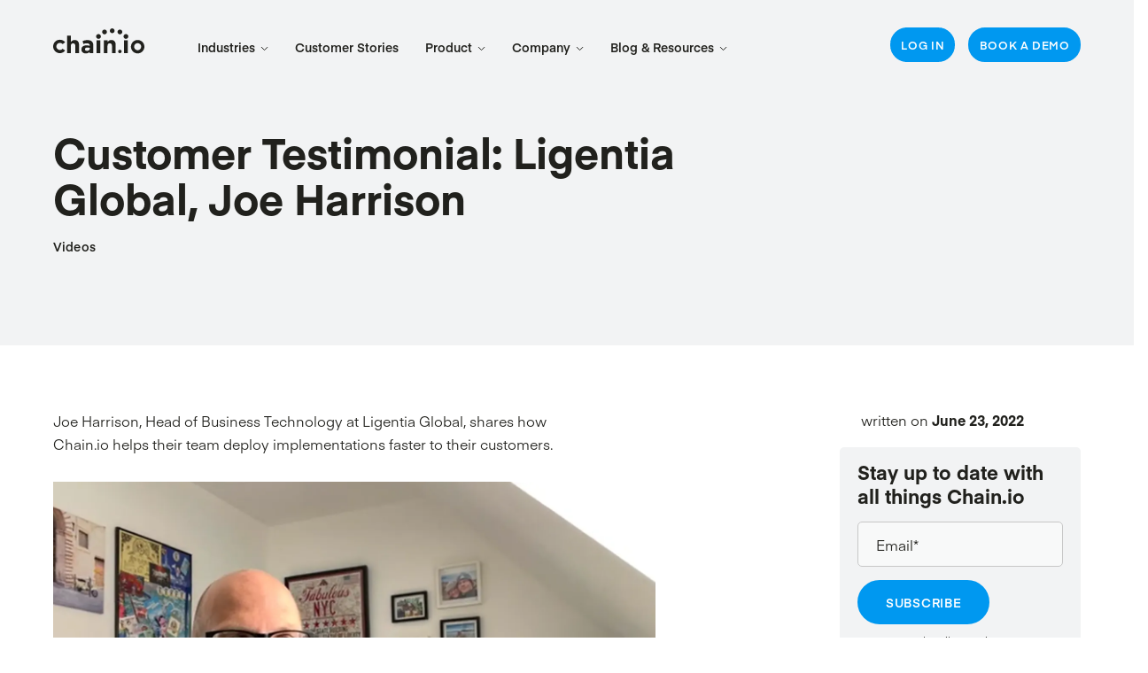

--- FILE ---
content_type: text/html; charset=UTF-8
request_url: https://chain.io/blog-resources/videos/customer-testimonial-ligentia-global-joe-harrison/
body_size: 31222
content:
<!DOCTYPE html><html lang="en"><head><meta charSet="utf-8"/><meta http-equiv="x-ua-compatible" content="ie=edge"/><meta name="viewport" content="width=device-width, initial-scale=1, shrink-to-fit=no"/><meta name="generator" content="Gatsby 5.14.5"/><meta data-react-helmet="true" name="description" content="Chain.io enables logistics companies to connect their supply chain software and technology providers with pre-built integrations."/><meta data-react-helmet="true" property="og:title" content="Customer Testimonial: Ligentia Global, Joe Harrison"/><meta data-react-helmet="true" property="og:description" content="Chain.io enables logistics companies to connect their supply chain software and technology providers with pre-built integrations."/><meta data-react-helmet="true" property="og:type" content="website"/><meta data-react-helmet="true" property="og:image" content="https://cdn.sanity.io/images/xvltux2t/production/d41642723fab3dc239add6593a0deb222372aa8e-1440x966.png?w=1200"/><meta data-react-helmet="true" name="twitter:card" content="summary"/><meta data-react-helmet="true" name="twitter:creator" content="Chain.io"/><meta data-react-helmet="true" name="twitter:title" content="Customer Testimonial: Ligentia Global, Joe Harrison"/><meta data-react-helmet="true" name="twitter:description" content="Chain.io enables logistics companies to connect their supply chain software and technology providers with pre-built integrations."/><style data-href="/styles.78928620e58c9caedd1a.css" data-identity="gatsby-global-css">@charset "UTF-8";

/*! normalize.css v8.0.1 | MIT License | github.com/necolas/normalize.css */html{-webkit-text-size-adjust:100%;line-height:1.15}body{margin:0}main{display:block}h1{font-size:2em;margin:.67em 0}hr{box-sizing:content-box;height:0;overflow:visible}pre{font-family:monospace;font-size:1em}a{background-color:transparent}abbr[title]{border-bottom:none;text-decoration:underline;text-decoration:underline dotted}b,strong{font-weight:bolder}code,kbd,samp{font-family:monospace;font-size:1em}small{font-size:80%}sub,sup{font-size:75%;line-height:0;position:relative;vertical-align:baseline}sub{bottom:-.25em}sup{top:-.5em}img{border-style:none}button,input,optgroup,select,textarea{font-family:inherit;font-size:100%;line-height:1.15;margin:0}button,input{overflow:visible}button,select{text-transform:none}[type=button],[type=reset],[type=submit],button{-webkit-appearance:button}[type=button]::-moz-focus-inner,[type=reset]::-moz-focus-inner,[type=submit]::-moz-focus-inner,button::-moz-focus-inner{border-style:none;padding:0}[type=button]:-moz-focusring,[type=reset]:-moz-focusring,[type=submit]:-moz-focusring,button:-moz-focusring{outline:1px dotted ButtonText}fieldset{padding:.35em .75em .625em}legend{box-sizing:border-box;color:inherit;display:table;max-width:100%;padding:0;white-space:normal}progress{vertical-align:baseline}textarea{overflow:auto}[type=checkbox],[type=radio]{box-sizing:border-box;padding:0}[type=number]::-webkit-inner-spin-button,[type=number]::-webkit-outer-spin-button{height:auto}[type=search]{//-webkit-appearance:textfield;outline-offset:-2px}[type=search]::-webkit-search-decoration{-webkit-appearance:none}::-webkit-file-upload-button{-webkit-appearance:button;font:inherit}details{display:block}summary{display:list-item}[hidden],template{display:none}@font-face{font-family:Eina01-Regular;font-weight:400;src:url(/static/Eina01-Regular-446d8952137909761c0110f104ccf51f.woff2) format("woff2"),url(/static/Eina01-Regular-b94d9b920b55bd7039f84a96b3dad710.woff) format("woff")}@font-face{font-family:Eina01-RegularItalic;font-weight:400;src:url(/static/Eina01-RegularItalic-c193fcc2c149d59eb2d335061365a8e4.woff2) format("woff2"),url(/static/Eina01-RegularItalic-67819c23bddfe677ac2ca63095cc5d00.woff) format("woff")}@font-face{font-family:Eina01-SemiBold;font-weight:400;src:url(/static/Eina01-SemiBold-a6adb3226d7fbd27bad27d1b752e68c4.woff2) format("woff2"),url(/static/Eina01-SemiBold-e2f5765628720fd2e7536a729e02176b.woff) format("woff")}@font-face{font-family:Eina01-SemiboldItalic;font-weight:400;src:url(/static/Eina01-SemiboldItalic-817bc2203cf9ff7dc55a508a8933f75f.woff2) format("woff2"),url(/static/Eina01-SemiboldItalic-45f539697050fadc539cdd769bd8d9b7.woff) format("woff")}@font-face{font-family:Eina01-Bold;font-weight:400;src:url(/static/Eina01-Bold-28a5a81f3817a9d8daabbdb08193da8a.woff2) format("woff2"),url(/static/Eina01-Bold-74ef34d1c1d8be3c95f353f40dbd9d09.woff) format("woff")}@font-face{font-family:Eina01-BoldItalic;font-weight:400;src:url(/static/Eina01-BoldItalic-5ebe64fa2d392424095628dbab865bba.woff2) format("woff2"),url(/static/Eina01-BoldItalic-0baf4000d2455f5aa2aa93b204fce30a.woff) format("woff")}:root{--font-regular:"Eina01-Regular",sans-serif;--font-regulari:"Eina01-RegularItalic",sans-serif;--font-semibold:"Eina01-SemiBold",sans-serif;--font-semiboldi:"Eina01-SemiboldItalic",sans-serif;--font-bold:"Eina01-Bold",sans-serif;--font-boldi:"Eina01-BoldItalic",sans-serif;--color-white:#fff;--color-black:#21211d;--color-blue:#0098f0;--color-grey:#f2f3f4;--font-size:16px;--line-height:1.625;--edge-padding:60px;--edge-padding-t:42px;--edge-padding-m:24px;--content-xxxs:312px;--content-xxs:424px;--content-xs:492px;--content-sm:535px;--content-md:560px;--content-lg:605px;--content-xl:648px;--content-xxl:781px;--content-xxxl:1099px;--short-transition:125ms ease-out;--base-transition:250ms ease-out;--plus-transition:400ms ease-out;--long-transition:600ms ease-out}body{-webkit-font-smoothing:antialiased;-moz-osx-font-smoothing:antialiased;background-color:var(--color-white);color:var(--color-black);font-family:var(--font-regular);font-size:var(--font-size);line-height:var(--line-height)}p{margin:0 0 18px}@media (min-width:768px){p{margin:0 0 25px}}blockquote{border-left:1px solid #d3d3d2;color:var(--color-blue);font-size:18px;line-height:1.56;margin:0 0 18px;padding-left:24px}@media (min-width:768px){blockquote{margin:0 0 25px;padding-left:30px}}strong{font-family:var(--font-bold)}em,strong{font-weight:400}em{font-family:var(--font-regulari)}em strong,strong em{font-family:var(--font-boldi);font-weight:400}a{color:var(--color-blue);font-family:var(--font-semibold);position:relative;text-decoration:none;transition:all var(--base-transition)}.entry-content a:not([class]){background-image:linear-gradient(var(--color-blue),var(--color-blue));background-position:0 100%;background-repeat:no-repeat;background-size:100% 1px;display:inline}@media (hover:hover){.entry-content a:not([class]):hover{background-size:0 1px}}.link{display:inline-block;font-size:14px;letter-spacing:.05em;padding-right:28px;text-transform:uppercase}.link svg{opacity:0;position:absolute;right:0;top:4px;transition:all var(--base-transition)}@media (hover:hover){.link:hover svg{opacity:1}}img,svg{display:block;height:auto;max-width:100%}circle,line,path,svg{transition:all var(--base-transition)}figure{display:block;margin:0}figcaption{font-size:14px;line-height:1.57;margin-top:9px}.pt-media{margin:60px 0}.entry-content>.btn+.pt-media{margin-top:42px}@media (min-width:768px){.pt-media{margin:30px -30px 30px 0}.entry-content>.btn+.pt-media{margin-top:5px}}@media (min-width:960px){.pt-media{margin-right:-70px}}@media (min-width:1200px){.pt-media{margin-right:-112px}}.h1,.h2,.h3,.h4,.h5,.h6,h1,h2,h3,h4,h5,h6{color:var(--color-black);font-family:var(--font-bold);font-weight:400;margin:0 0 12px}.entry-content .h1:not(:first-child),.entry-content .h2:not(:first-child),.entry-content .h3:not(:first-child),.entry-content .h4:not(:first-child),.entry-content .h5:not(:first-child),.entry-content .h6:not(:first-child),.entry-content h1:not(:first-child),.entry-content h2:not(:first-child),.entry-content h3:not(:first-child),.entry-content h4:not(:first-child),.entry-content h5:not(:first-child),.entry-content h6:not(:first-child){margin-top:60px}.entry-content>.btn+.h1,.entry-content>.btn+.h2,.entry-content>.btn+.h3,.entry-content>.btn+.h4,.entry-content>.btn+.h5,.entry-content>.btn+.h6,.entry-content>.btn+h1,.entry-content>.btn+h2,.entry-content>.btn+h3,.entry-content>.btn+h4,.entry-content>.btn+h5,.entry-content>.btn+h6{margin-top:37px}@media (min-width:768px){.entry-content>.btn+.h1,.entry-content>.btn+.h2,.entry-content>.btn+.h3,.entry-content>.btn+.h4,.entry-content>.btn+.h5,.entry-content>.btn+.h6,.entry-content>.btn+h1,.entry-content>.btn+h2,.entry-content>.btn+h3,.entry-content>.btn+h4,.entry-content>.btn+h5,.entry-content>.btn+h6{margin-top:30px}}.h1,h1{font-size:45px;line-height:1.11;margin-bottom:30px}@media (min-width:768px){.h1,h1{font-size:65px;line-height:1.12}}@media (min-width:1200px){.h1,h1{font-size:86px}}.h2,h2{font-size:45px;line-height:1.11}@media (min-width:768px){.h2,h2{font-size:53px;line-height:1.1;margin-bottom:18px}}@media (min-width:1200px){.h2,h2{font-size:62px}}.h3,h3{font-size:30px;line-height:1.27}@media (min-width:768px){.h3,h3{font-size:40px;line-height:1.16;margin-bottom:18px}}@media (min-width:1200px){.h3,h3{font-size:50px}}.h4,h4{font-size:22px;line-height:1.27}@media (min-width:768px){.h4,h4{font-size:26px;line-height:1.27}}@media (min-width:1200px){.h4,h4{font-size:30px}}.h5,h5{font-size:22px;line-height:1.27}.h6,h6{font-size:18px;letter-spacing:.02em;line-height:1.33}.screen-reader-text{clip:rect(0,0,0,0);background:#fff;border:0;color:#000;height:1px;margin:-1px;overflow:hidden;padding:0;position:absolute;width:1px}html{box-sizing:border-box}*,:after,:before{box-sizing:inherit}body [data-sal=slide-up]{transform:translateY(30px)}.content-xxxs{max-width:var(--content-xxxs)}.content-xxs{max-width:var(--content-xxs)}.content-xs{max-width:var(--content-xs)}.content-sm{max-width:var(--content-sm)}.content-md{max-width:var(--content-md)}.content-lg{max-width:var(--content-lg)}.content-xl{max-width:var(--content-xl)}.content-xxl{max-width:var(--content-xxl)}.content-xxxl{max-width:var(--content-xxxl)}.hide{display:none}@media (min-width:768px){.d-hide{display:none}}@media (max-width:767px){.m-hide{display:none}}.grid{display:flex;flex-wrap:wrap;margin:0 -12px}.column{flex-direction:column}.align-start{align-items:flex-start}.align-center{align-items:center}.justify-center{justify-content:center}.justify-between{flex-wrap:nowrap;justify-content:space-between}.grid>*{flex-shrink:0;max-width:100%;padding:0 12px;position:relative;width:100%}.col-auto{width:auto}.col{flex:1 0 0%}.col-1{flex:0 0 auto;width:8.3333333333%}.col-2{flex:0 0 auto;width:16.6666666667%}.col-3{flex:0 0 auto;width:25%}.col-4{flex:0 0 auto;width:33.3333333333%}.col-5{flex:0 0 auto;width:41.6666666667%}.col-6{flex:0 0 auto;width:50%}.col-7{flex:0 0 auto;width:58.3333333333%}.col-8{flex:0 0 auto;width:66.6666666667%}.col-9{flex:0 0 auto;width:75%}.col-10{flex:0 0 auto;width:83.3333333333%}.col-11{flex:0 0 auto;width:91.6666666667%}.col-12{flex:0 0 auto;width:100%}.offset-1{margin-left:8.3333333333%}.offset-2{margin-left:16.6666666667%}.offset-3{margin-left:25%}.offset-4{margin-left:33.3333333333%}.offset-5{margin-left:41.6666666667%}.offset-6{margin-left:50%}.offset-7{margin-left:58.3333333333%}.offset-8{margin-left:66.6666666667%}.offset-9{margin-left:75%}.offset-10{margin-left:83.3333333333%}.offset-11{margin-left:91.6666666667%}@media (min-width:375px){.col-xxs{flex:1 0 0%}.col-xxs-1{flex:0 0 auto;width:8.3333333333%}.col-xxs-2{flex:0 0 auto;width:16.6666666667%}.col-xxs-3{flex:0 0 auto;width:25%}.col-xxs-4{flex:0 0 auto;width:33.3333333333%}.col-xxs-5{flex:0 0 auto;width:41.6666666667%}.col-xxs-6{flex:0 0 auto;width:50%}.col-xxs-7{flex:0 0 auto;width:58.3333333333%}.col-xxs-8{flex:0 0 auto;width:66.6666666667%}.col-xxs-9{flex:0 0 auto;width:75%}.col-xxs-10{flex:0 0 auto;width:83.3333333333%}.col-xxs-11{flex:0 0 auto;width:91.6666666667%}.col-xxs-12{flex:0 0 auto;width:100%}.offset-xxs-1{margin-left:8.3333333333%}.offset-xxs-2{margin-left:16.6666666667%}.offset-xxs-3{margin-left:25%}.offset-xxs-4{margin-left:33.3333333333%}.offset-xxs-5{margin-left:41.6666666667%}.offset-xxs-6{margin-left:50%}.offset-xxs-7{margin-left:58.3333333333%}.offset-xxs-8{margin-left:66.6666666667%}.offset-xxs-9{margin-left:75%}.offset-xxs-10{margin-left:83.3333333333%}.offset-xxs-11{margin-left:91.6666666667%}}@media (min-width:480px){.col-xs{flex:1 0 0%}.col-xs-1{flex:0 0 auto;width:8.3333333333%}.col-xs-2{flex:0 0 auto;width:16.6666666667%}.col-xs-3{flex:0 0 auto;width:25%}.col-xs-4{flex:0 0 auto;width:33.3333333333%}.col-xs-5{flex:0 0 auto;width:41.6666666667%}.col-xs-6{flex:0 0 auto;width:50%}.col-xs-7{flex:0 0 auto;width:58.3333333333%}.col-xs-8{flex:0 0 auto;width:66.6666666667%}.col-xs-9{flex:0 0 auto;width:75%}.col-xs-10{flex:0 0 auto;width:83.3333333333%}.col-xs-11{flex:0 0 auto;width:91.6666666667%}.col-xs-12{flex:0 0 auto;width:100%}.offset-xs-1{margin-left:8.3333333333%}.offset-xs-2{margin-left:16.6666666667%}.offset-xs-3{margin-left:25%}.offset-xs-4{margin-left:33.3333333333%}.offset-xs-5{margin-left:41.6666666667%}.offset-xs-6{margin-left:50%}.offset-xs-7{margin-left:58.3333333333%}.offset-xs-8{margin-left:66.6666666667%}.offset-xs-9{margin-left:75%}.offset-xs-10{margin-left:83.3333333333%}.offset-xs-11{margin-left:91.6666666667%}}@media (min-width:640px){.col-sm{flex:1 0 0%}.col-sm-1{flex:0 0 auto;width:8.3333333333%}.col-sm-2{flex:0 0 auto;width:16.6666666667%}.col-sm-3{flex:0 0 auto;width:25%}.col-sm-4{flex:0 0 auto;width:33.3333333333%}.col-sm-5{flex:0 0 auto;width:41.6666666667%}.col-sm-6{flex:0 0 auto;width:50%}.col-sm-7{flex:0 0 auto;width:58.3333333333%}.col-sm-8{flex:0 0 auto;width:66.6666666667%}.col-sm-9{flex:0 0 auto;width:75%}.col-sm-10{flex:0 0 auto;width:83.3333333333%}.col-sm-11{flex:0 0 auto;width:91.6666666667%}.col-sm-12{flex:0 0 auto;width:100%}.offset-sm-1{margin-left:8.3333333333%}.offset-sm-2{margin-left:16.6666666667%}.offset-sm-3{margin-left:25%}.offset-sm-4{margin-left:33.3333333333%}.offset-sm-5{margin-left:41.6666666667%}.offset-sm-6{margin-left:50%}.offset-sm-7{margin-left:58.3333333333%}.offset-sm-8{margin-left:66.6666666667%}.offset-sm-9{margin-left:75%}.offset-sm-10{margin-left:83.3333333333%}.offset-sm-11{margin-left:91.6666666667%}}@media (min-width:768px){.column.justify-md-end{align-items:flex-end}.justify-md-end{justify-content:flex-end}.justify-md-between{flex-wrap:nowrap;justify-content:space-between}.col-md-auto{width:auto}.col-md{flex:1 0 0%}.col-md-1{flex:0 0 auto;width:8.3333333333%}.col-md-2{flex:0 0 auto;width:16.6666666667%}.col-md-3{flex:0 0 auto;width:25%}.col-md-4{flex:0 0 auto;width:33.3333333333%}.col-md-5{flex:0 0 auto;width:41.6666666667%}.col-md-6{flex:0 0 auto;width:50%}.col-md-7{flex:0 0 auto;width:58.3333333333%}.col-md-8{flex:0 0 auto;width:66.6666666667%}.col-md-9{flex:0 0 auto;width:75%}.col-md-10{flex:0 0 auto;width:83.3333333333%}.col-md-11{flex:0 0 auto;width:91.6666666667%}.col-md-12{flex:0 0 auto;width:100%}.offset-md-1{margin-left:8.3333333333%}.offset-md-2{margin-left:16.6666666667%}.offset-md-3{margin-left:25%}.offset-md-4{margin-left:33.3333333333%}.offset-md-5{margin-left:41.6666666667%}.offset-md-6{margin-left:50%}.offset-md-7{margin-left:58.3333333333%}.offset-md-8{margin-left:66.6666666667%}.offset-md-9{margin-left:75%}.offset-md-10{margin-left:83.3333333333%}.offset-md-11{margin-left:91.6666666667%}}@media (min-width:960px){.justify-lg-between{flex-wrap:nowrap;justify-content:space-between}.col-lg-auto{width:auto}.col-lg{flex:1 0 0%}.col-lg-1{flex:0 0 auto;width:8.3333333333%}.col-lg-2{flex:0 0 auto;width:16.6666666667%}.col-lg-3{flex:0 0 auto;width:25%}.col-lg-4{flex:0 0 auto;width:33.3333333333%}.col-lg-5{flex:0 0 auto;width:41.6666666667%}.col-lg-6{flex:0 0 auto;width:50%}.col-lg-7{flex:0 0 auto;width:58.3333333333%}.col-lg-8{flex:0 0 auto;width:66.6666666667%}.col-lg-9{flex:0 0 auto;width:75%}.col-lg-10{flex:0 0 auto;width:83.3333333333%}.col-lg-11{flex:0 0 auto;width:91.6666666667%}.col-lg-12{flex:0 0 auto;width:100%}.offset-lg-1{margin-left:8.3333333333%}.offset-lg-2{margin-left:16.6666666667%}.offset-lg-3{margin-left:25%}.offset-lg-4{margin-left:33.3333333333%}.offset-lg-5{margin-left:41.6666666667%}.offset-lg-6{margin-left:50%}.offset-lg-7{margin-left:58.3333333333%}.offset-lg-8{margin-left:66.6666666667%}.offset-lg-9{margin-left:75%}.offset-lg-10{margin-left:83.3333333333%}.offset-lg-11{margin-left:91.6666666667%}}@media (min-width:1200px){.col-xl{flex:1 0 0%}.col-xl-1{flex:0 0 auto;width:8.3333333333%}.col-xl-2{flex:0 0 auto;width:16.6666666667%}.col-xl-3{flex:0 0 auto;width:25%}.col-xl-4{flex:0 0 auto;width:33.3333333333%}.col-xl-5{flex:0 0 auto;width:41.6666666667%}.col-xl-6{flex:0 0 auto;width:50%}.col-xl-7{flex:0 0 auto;width:58.3333333333%}.col-xl-8{flex:0 0 auto;width:66.6666666667%}.col-xl-9{flex:0 0 auto;width:75%}.col-xl-10{flex:0 0 auto;width:83.3333333333%}.col-xl-11{flex:0 0 auto;width:91.6666666667%}.col-xl-12{flex:0 0 auto;width:100%}.offset-xl-1{margin-left:8.3333333333%}.offset-xl-2{margin-left:16.6666666667%}.offset-xl-3{margin-left:25%}.offset-xl-4{margin-left:33.3333333333%}.offset-xl-5{margin-left:41.6666666667%}.offset-xl-6{margin-left:50%}.offset-xl-7{margin-left:58.3333333333%}.offset-xl-8{margin-left:66.6666666667%}.offset-xl-9{margin-left:75%}.offset-xl-10{margin-left:83.3333333333%}.offset-xl-11{margin-left:91.6666666667%}}@media (min-width:1400px){.col-xxl{flex:1 0 0%}.col-xxl-1{flex:0 0 auto;width:8.3333333333%}.col-xxl-2{flex:0 0 auto;width:16.6666666667%}.col-xxl-3{flex:0 0 auto;width:25%}.col-xxl-4{flex:0 0 auto;width:33.3333333333%}.col-xxl-5{flex:0 0 auto;width:41.6666666667%}.col-xxl-6{flex:0 0 auto;width:50%}.col-xxl-7{flex:0 0 auto;width:58.3333333333%}.col-xxl-8{flex:0 0 auto;width:66.6666666667%}.col-xxl-9{flex:0 0 auto;width:75%}.col-xxl-10{flex:0 0 auto;width:83.3333333333%}.col-xxl-11{flex:0 0 auto;width:91.6666666667%}.col-xxl-12{flex:0 0 auto;width:100%}.offset-xxl-1{margin-left:8.3333333333%}.offset-xxl-2{margin-left:16.6666666667%}.offset-xxl-3{margin-left:25%}.offset-xxl-4{margin-left:33.3333333333%}.offset-xxl-5{margin-left:41.6666666667%}.offset-xxl-6{margin-left:50%}.offset-xxl-7{margin-left:58.3333333333%}.offset-xxl-8{margin-left:66.6666666667%}.offset-xxl-9{margin-left:75%}.offset-xxl-10{margin-left:83.3333333333%}.offset-xxl-11{margin-left:91.6666666667%}}button{-webkit-appearance:none;background:none;border:0;border-radius:0;cursor:pointer}.btn{background:var(--color-blue);border:2px solid var(--color-blue);border-radius:200px;color:var(--color-white);display:inline-block;font-family:var(--font-semibold);font-size:14px;letter-spacing:.05em;line-height:1.2;padding:15px 36px;text-align:center;text-transform:uppercase;transition:all var(--base-transition)}.entry-content>.btn{margin:5px 20px 23px 0}@media (min-width:768px){.entry-content>.btn{margin:5px 20px 30px 0}}.entry-content>.btn+.btn,.entry-content>.btn:first-child{margin-top:0}.btn svg{position:absolute}@media (hover:hover){.btn:hover{background:transparent;color:var(--color-blue)}.btn:hover path{fill:var(--color-blue)}}.btn.secondary{background:transparent;color:var(--color-blue)}@media (hover:hover){.btn.secondary:hover{background:var(--color-blue);color:var(--color-white)}.btn.secondary:hover svg{fill:var(--color-white)}}.btn.doc{padding-left:63px}.btn.doc svg{left:30px;top:13px}body .fancybox__content>.carousel__button.is-close{top:-48px}body .fancybox__content :focus:not(.carousel__button.is-close){outline:none}ol,ul{list-style-type:none;margin:0;padding:0}.entry-content ol,.entry-content ul{list-style:none;margin:0 0 20px}.entry-content ol li,.entry-content ul li{margin-bottom:10px;position:relative}.entry-content ol li:before,.entry-content ul li:before{color:var(--color-black)}.entry-content li ol,.entry-content li ul{margin:8px 0 0 12px}.entry-content li li{margin-bottom:6px}.entry-content ol{counter-reset:my-badass-counter}.entry-content ol>li,.entry-content ul>li{padding-left:18px}@media (min-width:768px){.entry-content ol>li,.entry-content ul>li{padding-left:24px}}.entry-content ul>li:before{background-color:var(--color-black);border-radius:50%;content:"";height:5px;left:8px;position:absolute;top:11px;width:5px}.entry-content ol>li:before{content:counter(my-badass-counter) ".";counter-increment:my-badass-counter;left:0;position:absolute;top:0}.custom-popup-module--root--7aaf6{animation-duration:2s;animation-fill-mode:forwards;animation-name:custom-popup-module--show--ac60f;background:#000;background-size:contain;border-radius:5px;bottom:0;display:flex;height:150px;justify-content:space-between;margin:10px;padding:0;position:fixed;right:0;width:600px;z-index:1000}@media (max-width:520px){.custom-popup-module--root--7aaf6{width:80vw}}@keyframes custom-popup-module--show--ac60f{0%{bottom:-300px}to{bottom:0}}.custom-popup-module--content--74a07{align-items:center;display:flex;grid-area:contentDiv;height:auto;justify-content:space-between;width:100%}.custom-popup-module--text--bfdd5{color:#fff;font-size:16pt;font-weight:700;line-height:1.1;margin-bottom:0;padding:20px}@media (max-width:520px){.custom-popup-module--text--bfdd5{font-size:14pt}}@media (max-width:370px){.custom-popup-module--text--bfdd5{font-size:12pt}}.custom-popup-module--buttonContainer--6a562{align-items:center;background-size:cover;display:grid;grid-template-areas:"closeButton" "actionButton";grid-template-columns:1fr;grid-template-rows:10% 90%;height:100%;width:100%}.custom-popup-module--closeContainer--88a94{align-items:center;background-color:transparent;border-top-right-radius:10px;display:flex;font-size:15pt;grid-area:closeButton;justify-content:end;padding:0 0 0 12px}.custom-popup-module--closeButton--41b40{color:#fff;font-weight:700}.custom-popup-module--linkContainer--77abe{align-items:center;display:flex;grid-area:actionButton;justify-content:center;margin-left:10px;margin-right:10px}.custom-popup-module--link--e8c34{background-color:#0098f0;border-radius:100px;color:#fff;font-size:11pt;padding:8px 12px;text-align:center}.container-module--root--bdba9{margin:0 auto;max-width:1800px;padding:0 var(--edge-padding-m);position:relative;width:100%}@media (min-width:768px){.container-module--root--bdba9{padding:0 var(--edge-padding-t)}}@media (min-width:1200px){.container-module--root--bdba9{padding:0 var(--edge-padding)}}.video-module--videoWrap--5bbf1{height:0;padding-top:68.47%;position:relative}.video-module--videoWrap--5bbf1>*{height:100%;left:0;position:absolute;top:0;width:100%}.video-module--cover--e0516 img{height:100%;-o-object-fit:cover;object-fit:cover;width:100%}.video-module--action--0dd3c{align-items:center;cursor:pointer;display:flex;justify-content:center;outline:none;transition:all var(--base-transition)}.video-module--action--0dd3c svg{width:14%}@media (min-width:768px){.video-module--action--0dd3c svg{width:12%}}@media (hover:hover){.video-module--action--0dd3c:hover{background-color:rgba(0,0,0,.2)}.video-module--action--0dd3c:hover circle{stroke:var(--color-blue)}.video-module--action--0dd3c:hover path{fill:var(--color-blue)}}.video-module--player--dedd0{opacity:0;transition:all var(--base-transition);visibility:hidden}.video-module--player--dedd0 iframe{height:100%;left:0;position:absolute;top:0;width:100%}.video-module--player--dedd0.video-module--active--567f1{opacity:1;visibility:visible}.video-module--caption--a963f{font-size:14px;line-height:1.57;margin-top:9px}@media (min-width:768px){.links-module--root--be2bd{align-items:center;display:flex}}.links-module--linkItem--8443c{margin:0 0 20px}@media (min-width:768px){.links-module--linkItem--8443c{margin:0 15px 0 0}}.links-module--linkItem--8443c:last-child{margin:0}.links-module--link--1a81a{font-size:14px;letter-spacing:.05em;text-transform:uppercase}@media (min-width:768px){.links-module--link--1a81a{display:block}}.links-module--dark--5e817 .links-module--link--1a81a{color:var(--color-white)}@media (hover:hover){.links-module--dark--5e817 .links-module--link--1a81a:hover{color:var(--color-blue)}}.links-module--dark--5e817 [class*=btn][class*=secondary]{border-color:var(--color-white);color:var(--color-white)}@media (hover:hover){.links-module--dark--5e817 [class*=btn][class*=secondary]:hover{background:var(--color-white);color:var(--color-black)}}.header-module--root--4f83b{background-color:var(--color-grey);padding:18px 0 24px;position:sticky;top:0;z-index:100}@media (min-width:1024px){.header-module--root--4f83b{padding:20px 0 30px}}.header-module--root--4f83b div .header-module--notificationBar--58a19 a{background-image:linear-gradient(var(--color-white),var(--color-white));color:var(--color-white)}@media (max-width:1200px){.header-module--root--4f83b [class*=links-module--root]{display:block}}@media (min-width:1024px) and (max-width:1199px){.header-module--root--4f83b [class*=links-module--linkItem]:not(:last-child){margin-right:20px}}@media (max-width:1200px){.header-module--root--4f83b [class*=links-module--linkItem]:not(:last-child){margin:0 0 10px}}.header-module--root--4f83b [class*=links-module--link--]{font-size:13px}@media (min-width:1024px){.header-module--root--4f83b [class*=links-module--link--]{color:var(--color-black);letter-spacing:0}}@media (min-width:1024px) and (hover:hover){.header-module--root--4f83b [class*=links-module--link--]:hover{color:var(--color-blue)}}@media (max-width:1200px){.header-module--root--4f83b [class*=links-module--link--]{background:transparent;border:2px solid var(--color-blue);border-radius:200px;color:var(--color-blue);display:block;letter-spacing:.05em;line-height:1.2;padding:15px 25px 13px;text-align:center;text-transform:uppercase}}.header-module--root--4f83b [class*=btn]{font-size:13px;padding:15px 25px 13px}@media (min-width:1024px){.header-module--root--4f83b [class*=btn]{padding:14px 20px}}@media (min-width:1200px){.header-module--root--4f83b [class*=btn]{padding:14px 30px}}@media (min-width:1024px){.header-module--root--4f83b [class*=btn][class*=secondary]{border-color:var(--color-black);color:var(--color-black)}}@media (min-width:1024px) and (hover:hover){.header-module--root--4f83b [class*=btn][class*=secondary]:hover{background:var(--color-black);color:var(--color-white)}}@media (max-width:1200px){.header-module--root--4f83b [class*=btn][class*=secondary]{background:var(--color-blue);border-color:var(--color-blue);color:var(--color-white);display:block}}@media (max-width:1200px) and (hover:hover){.header-module--root--4f83b [class*=btn][class*=secondary]:hover{background:var(--color-blue);border-color:var(--color-blue);color:var(--color-white)}}.header-module--root--4f83b.header-module--dark--2aa0e{background-color:var(--color-black)}@media (min-width:1024px){.header-module--root--4f83b.header-module--dark--2aa0e [class*=links-module--link--]{color:var(--color-white)}}@media (min-width:1024px) and (hover:hover){.header-module--root--4f83b.header-module--dark--2aa0e [class*=links-module--link--]:hover{color:var(--color-blue)}}@media (min-width:1024px){.header-module--root--4f83b.header-module--dark--2aa0e [class*=btn][class*=secondary]{border-color:var(--color-white);color:var(--color-white)}}@media (min-width:1024px) and (hover:hover){.header-module--root--4f83b.header-module--dark--2aa0e [class*=btn][class*=secondary]:hover{background:var(--color-white);color:var(--color-black)}}.header-module--inner--71ae7{display:flex;flex-direction:column}.header-module--notificationBar--58a19{background-color:var(--color-blue);border-radius:10px;color:var(--color-white);margin-bottom:18px;order:-1;padding:15px 24px 30px;position:relative}@media (min-width:1024px){.header-module--notificationBar--58a19{border-radius:200px;margin-bottom:20px;padding:11px 100px 13px;text-align:center}}.header-module--notificationBar--58a19 .header-module--heading--d97a9{font-family:var(--font-boldi);font-size:18px}@media (min-width:1024px){.header-module--notificationBar--58a19 .header-module--heading--d97a9{left:30px;position:absolute;top:10px}}@media (max-width:1200px){.header-module--notificationBar--58a19 .header-module--heading--d97a9{margin-bottom:15px}}.header-module--notificationBar--58a19 p{margin:0}.header-module--notificationBar--58a19 button{padding:10px;position:absolute;right:15px;top:12px}@media (min-width:1024px){.header-module--notificationBar--58a19 button{right:20px;top:7px}}.header-module--main--56da4{padding-top:6px}@media (min-width:1024px){.header-module--main--56da4{padding-top:10px}}.header-module--mainCol--264f7{align-items:flex-end;display:flex}.header-module--branding--69c35{width:116px}@media (min-width:1024px){.header-module--branding--69c35{margin-right:30px;width:103px}}@media (min-width:1200px){.header-module--branding--69c35{margin-right:60px}}.header-module--branding--69c35 svg{width:100%}.header-module--dark--2aa0e .header-module--branding--69c35 svg path{fill:var(--color-white)}@media (max-width:1200px){.header-module--navWrap--b78a7{-webkit-overflow-scrolling:touch;background-color:var(--color-black);height:0;left:0;overflow:hidden;overflow:auto;padding:0 24px;position:fixed;top:80px;transition:height var(--plus-transition);width:100%}.header-module--navWrap--b78a7.header-module--active--e3e28{height:calc(100% - 80px)}.header-module--mainNavBlock--1a2af{background-color:var(--color-white);border-radius:10px;margin:24px 0 115px}}.header-module--mainNav--76169{margin-bottom:90px}@media (min-width:1024px){.header-module--mainNav--76169{display:flex;margin-bottom:-16px}}.header-module--mainNav--76169 li{position:relative}@media (min-width:1024px){.header-module--mainNav--76169 li:hover>a{color:var(--color-blue)}.header-module--mainNav--76169 li:hover>a svg{transform:rotate(180deg)}.header-module--mainNav--76169 li:hover>a svg path{stroke:var(--color-blue)}.header-module--mainNav--76169 li:hover>.header-module--subMenu--81d34{opacity:1;transform:translateY(-10px);visibility:visible}}@media (max-width:1200px){.header-module--mainNav--76169 li [class*=icon-minus],.header-module--mainNav--76169 li.header-module--active--e3e28 [class*=icon-plus]{opacity:0}.header-module--mainNav--76169 li.header-module--active--e3e28 [class*=icon-minus]{opacity:1}.header-module--mainNav--76169 li.header-module--active--e3e28>.header-module--subMenu--81d34{max-height:500px}}.header-module--mainNav--76169 a{color:var(--color-black);display:block;font-size:14px;line-height:1.5}.header-module--mainNav--76169 .header-module--hasChildren--db9a1>a{padding-right:58px}@media (min-width:1024px){.header-module--mainNav--76169 .header-module--hasChildren--db9a1>a{padding-right:15px}}.header-module--mainNav--76169 .header-module--hasChildren--db9a1>a svg{pointer-events:none;position:absolute;right:0;top:22px}@media (max-width:1200px){.header-module--mainNav--76169 .header-module--hasChildren--db9a1>a svg{right:22px;top:50%;transform:translateY(-50%)}}@media (min-width:1024px){.header-module--mainNav--76169>li{margin-right:20px}.header-module--mainNav--76169>li:last-child{margin-right:0}}@media (min-width:1200px){.header-module--mainNav--76169>li{margin-right:30px}}@media (max-width:1200px){.header-module--mainNav--76169>li{border-bottom:1px solid var(--color-grey)}.header-module--mainNav--76169>li:last-child{border-bottom:0}}.header-module--mainNav--76169>li>a{padding:13px 0}@media (max-width:1200px){.header-module--mainNav--76169>li>a{font-size:18px;padding:22px 24px}}@media (min-width:1024px){.header-module--dark--2aa0e .header-module--mainNav--76169>li:not(:hover)>a{color:var(--color-white)}.header-module--dark--2aa0e .header-module--mainNav--76169>li:not(:hover)>a svg path{stroke:var(--color-white)}.header-module--mainNav--76169 .header-module--subMenu--81d34{background-color:var(--color-white);border-radius:10px;left:-48px;opacity:0;padding:30px 24px 15px;position:absolute;top:calc(100% + 10px);transition:all var(--base-transition);visibility:hidden;width:289px}.header-module--mainNav--76169 .header-module--subMenu--81d34[class*=industries]{width:334px}}@media (max-width:1200px){.header-module--mainNav--76169 .header-module--subMenu--81d34{background-color:var(--color-grey);max-height:0;overflow:hidden;padding:0 24px;transition:all var(--plus-transition)}}.header-module--mainNav--76169 .header-module--subMenu--81d34 li{margin-bottom:15px}@media (min-width:1024px){.header-module--mainNav--76169 .header-module--subMenu--81d34 li{padding:0 36px 0 24px}}@media (max-width:1200px){.header-module--mainNav--76169 .header-module--subMenu--81d34 li:first-child{margin-top:24px}.header-module--mainNav--76169 .header-module--subMenu--81d34 li:last-child{margin-bottom:24px}}.header-module--mainNav--76169 .header-module--subMenu--81d34 a{padding:3px 0 0 50px}@media (min-width:1024px){.header-module--mainNav--76169 .header-module--subMenu--81d34 a{padding:3px 0 0 47px}}.header-module--mainNav--76169 .header-module--subMenu--81d34 .header-module--icon--e370a{align-items:center;display:flex;height:32px;justify-content:center;left:0;position:absolute;top:0;width:32px}.header-module--mainNav--76169 .header-module--subMenu--81d34 .header-module--description--607d6{font-family:var(--font-regular);font-size:12px}.header-module--mainNav--76169 .header-module--subMenu--81d34 .header-module--sectionHeader--d4913{border-top:1px solid var(--color-white);font-size:12px;margin:30px 0 0;padding:15px 0}@media (min-width:1024px){.header-module--mainNav--76169 .header-module--subMenu--81d34 .header-module--sectionHeader--d4913{border-top-color:var(--color-grey);margin:30px -36px 0 -24px;padding:15px 36px 15px 24px}}.header-module--utilities--bd52d{padding:0 24px 24px}@media (min-width:1024px){.header-module--utilities--bd52d{padding:1px 0 0}}.header-module--menuToggle--4bee3{height:32px;margin-right:-9px;padding:0;position:relative;width:39px}.header-module--menuToggle--4bee3:after,.header-module--menuToggle--4bee3:before{background-color:var(--color-black);content:"";height:2px;left:8px;position:absolute;transform-origin:center;transition:all var(--base-transition);width:22px}.header-module--dark--2aa0e .header-module--menuToggle--4bee3:after,.header-module--dark--2aa0e .header-module--menuToggle--4bee3:before{background-color:var(--color-white)}.header-module--menuToggle--4bee3:before{top:14px}.header-module--menuToggle--4bee3:after{top:20px}.header-module--menuToggle--4bee3.header-module--active--e3e28:before{top:11px;transform:translateY(6px) rotate(45deg)}.header-module--menuToggle--4bee3.header-module--active--e3e28:after{top:17px;transform:translate(0) rotate(-45deg)}@media (min-width:1200px){.header-module--dHide--ba938{display:none}}@media (max-width:1200px){.header-module--mHide--4080f{display:none}}.social-media-module--root--355f5{align-items:flex-end;display:flex}.social-media-module--item--4caf9{margin-right:24px}.social-media-module--link--da261{display:block}.social-media-module--link--da261 path{fill:var(--color-blue)}.social-media-module--dark--fbcb3 .social-media-module--link--da261 path{fill:var(--color-white)}@media (hover:hover){.social-media-module--dark--fbcb3 .social-media-module--link--da261:hover path{fill:var(--color-blue)}}.footer-module--root--428e0{background-color:var(--color-black);color:var(--color-white);padding:52px 0 25px}@media (min-width:768px){.footer-module--root--428e0{padding:68px 0 25px}}@media (max-width:767px){.footer-module--customGrid--e5bb2{margin:0 -24px}}@media (min-width:768px){.footer-module--item--9906c{margin-bottom:60px}}@media (max-width:767px){.footer-module--item--9906c{margin-bottom:45px;padding:0 24px}.footer-module--itemContacts--c005d{border-top:1px solid #4d4d4a;padding-top:60px}}@media (min-width:768px){.footer-module--branding--5a01e{margin-top:-8px}}.footer-module--branding--5a01e path{fill:var(--color-white)}.footer-module--heading--34ef3{color:var(--color-white);margin-bottom:25px}@media (max-width:767px){.footer-module--linkList--b52e3{max-height:0;overflow:hidden;padding:0 24px;transition:all var(--plus-transition)}}.footer-module--linkList--b52e3 li{margin-bottom:10px}@media (max-width:767px){.footer-module--linkList--b52e3 li:first-child{margin-top:12px}.footer-module--linkList--b52e3 li:last-child{margin-bottom:30px}}.footer-module--linkList--b52e3 a{color:var(--color-white)}@media (hover:hover){.footer-module--linkList--b52e3 a:hover{color:var(--color-blue)}}.footer-module--address--3d3eb{margin-bottom:25px}.footer-module--address--3d3eb p{margin:0}.footer-module--contacts--ed849{margin-bottom:30px}.footer-module--contacts--ed849 a{background-image:linear-gradient(var(--color-white),var(--color-white));background-position:0 100%;background-repeat:no-repeat;background-size:100% 1px;color:var(--color-white)}@media (hover:hover){.footer-module--contacts--ed849 a:hover{background-size:0 1px}}@media (max-width:767px){.footer-module--itemAccordion--cb9cb{border-top:1px solid #4d4d4a;margin:0;padding:0}.footer-module--itemAccordion--cb9cb [class*=icon-minus],.footer-module--itemAccordion--cb9cb.footer-module--active--7f5b9 [class*=icon-plus]{opacity:0}.footer-module--itemAccordion--cb9cb.footer-module--active--7f5b9 [class*=icon-minus]{opacity:1}.footer-module--itemAccordion--cb9cb.footer-module--active--7f5b9 .footer-module--linkList--b52e3{max-height:400px}.footer-module--itemAccordion--cb9cb .footer-module--heading--34ef3{cursor:pointer;margin:0;padding:18px 58px 18px 24px;position:relative}.footer-module--itemAccordion--cb9cb .footer-module--heading--34ef3 svg{pointer-events:none;position:absolute;right:22px;top:50%;transform:translateY(-50%)}.footer-module--itemAccordion--cb9cb .footer-module--heading--34ef3 svg path{fill:var(--color-white)}}.footer-module--bottom--d6602{font-size:12px;line-height:1.5;margin-top:50px}@media (min-width:768px){.footer-module--bottom--d6602{margin-top:125px}}@media (max-width:959px){.footer-module--copyright--e54b7{margin-bottom:22px}}@media (min-width:768px){.footer-module--bottomLinks--24247{display:flex}}.footer-module--bottomLinks--24247 li{margin:8px 0 0}@media (min-width:768px){.footer-module--bottomLinks--24247 li{margin:0 0 0 40px}}.footer-module--bottomLinks--24247 li:first-child{margin:0}.footer-module--bottomLinks--24247 a{color:var(--color-white);font-family:var(--font-regular)}@media (hover:hover){.footer-module--bottomLinks--24247 a:hover{color:var(--color-blue)}}.short-page-module--root--9e333{background-color:var(--color-grey);padding:40px 0 182px}@media (min-width:768px){.short-page-module--root--9e333{min-height:790px;padding:40px 0 65px}.short-page-module--subtitle--71781{margin-bottom:9px}}.sitemap-module--subtitle--a4683,.sitemap-module--title--3ccee{text-transform:capitalize}.sitemap-module--linksContainer--39f29{border:1px solid #868686;border-radius:20px;margin-top:40px;padding:20px}.sitemap-module--mainContainer--9b975{margin:50px 25px}.h2,h2{font-size:36pt!important}.h3,h3{font-size:24pt!important}.h5{font-size:22px!important}.page-header-integration-module--root--631e8{align-items:flex-start;background-color:var(--color-grey);display:block;justify-content:space-between;padding:45px 0 57px}@media (min-width:768px){.page-header-integration-module--root--631e8{display:flex;padding:45px 0 65px}}.page-header-integration-module--root--631e8 [class*=links-module--root]{margin:30px 0 18px}@media (min-width:768px){.page-header-integration-module--root--631e8 [class*=links-module--root]{margin:25px 0}}.page-header-integration-module--hugeTitle--c67e5 [class*=links-module--root]{margin-top:35px}.page-header-integration-module--pricingPage--95a8b{padding-bottom:350px}@media (min-width:768px){.page-header-integration-module--pricingPage--95a8b{padding-bottom:363px}}.page-header-integration-module--dark--7e7d2{background-color:#fff;color:#000}.page-header-integration-module--dark--7e7d2 .page-header-integration-module--subtitle--865ad,.page-header-integration-module--dark--7e7d2 .page-header-integration-module--title--da2f9{color:#000}.page-header-integration-module--image--87f85{align-items:center;display:flex;height:auto;justify-content:center;width:300px}@media (min-width:768px){.page-header-integration-module--subtitle--865ad{margin-bottom:9px}}.page-header-integration-module--meta--4e34f{display:flex;font-family:var(--font-semibold);font-size:14px;letter-spacing:.01em;margin:0 -10px 30px}@media (min-width:768px){.page-header-integration-module--meta--4e34f{margin-bottom:36px}}.page-header-integration-module--meta--4e34f .page-header-integration-module--item--dadb9{padding:0 10px;position:relative}.page-header-integration-module--meta--4e34f .page-header-integration-module--item--dadb9:after{background-color:var(--color-black);border-radius:50%;content:"";height:3px;position:absolute;right:-1.5px;top:11px;width:3px}.page-header-integration-module--meta--4e34f .page-header-integration-module--item--dadb9:last-child:after{display:none}.page-header-integration-module--meta--4e34f a{color:var(--color-black)}@media (hover:hover){.page-header-integration-module--meta--4e34f a:hover{color:var(--color-blue)}}.page-header-integration-module--dotsHeaderWrapper--e4473{pointer-events:none;position:absolute;right:0;top:76%;width:48%}@media (min-width:768px){.page-header-integration-module--dotsHeaderWrapper--e4473{top:-5px;width:56.39%}}.page-header-integration-module--dotsHeaderWrapper--e4473 svg{width:100%}.page-header-integration-module--dotsHeaderWrapper--e4473 svg path{opacity:0}.page-header-integration-module--dotsHeaderImgWrapper--a65d8{mix-blend-mode:difference;pointer-events:none;position:absolute;z-index:1}@media (max-width:767px){.page-header-integration-module--dotsHeaderImgWrapper--a65d8{bottom:-70px;right:0;width:69%}}@media (min-width:768px){.page-header-integration-module--dotsHeaderImgWrapper--a65d8{left:calc(50% + 80px);top:-45px;width:12%}}.page-header-integration-module--dotsHeaderImgWrapper--a65d8 svg{width:100%}.page-header-integration-module--dotsHeaderImgWrapper--a65d8 svg path{opacity:0}.page-header-integration-module--subscription--13d07{color:#000;margin:0 auto;transform:scale(.9);width:50%}@media (max-width:950px){.page-header-integration-module--subscription--13d07{width:70%}}.page-header-integration-module--subscriptionContainer--46471{width:110.5%}@media (max-width:768px){.page-header-integration-module--subscriptionContainer--46471{width:100%}}@media (min-width:960px){.page-header-integration-module--headerInfo--9d40c{border-left:3px solid #000;padding-left:40px}}@media (max-width:960px){.page-header-integration-module--headerInfo--9d40c{margin-top:30px}}.main-content-integration-module--root--3fc5a{margin-bottom:40px}.main-content-integration-module--table--61d8d{border:0;border-spacing:0;margin-top:10px;text-align:left;width:100%}@media (max-width:639px){.main-content-integration-module--table--61d8d{width:calc(100% + 30vw)}}@media (max-width:400px){.main-content-integration-module--table--61d8d{width:calc(100% + 35vw)}}.main-content-integration-module--table--61d8d .main-content-integration-module--colTitle--b06df{width:40%}@media (min-width:640px){.main-content-integration-module--table--61d8d .main-content-integration-module--colTitle--b06df{width:50%}}.main-content-integration-module--table--61d8d td,.main-content-integration-module--table--61d8d th{padding-left:24px;padding-right:24px}.main-content-integration-module--table--61d8d td:first-child,.main-content-integration-module--table--61d8d th:first-child{padding-left:0}@media (max-width:639px){.main-content-integration-module--table--61d8d td:first-child,.main-content-integration-module--table--61d8d th:first-child{left:0;top:0}}@media (min-width:640px){.main-content-integration-module--table--61d8d td:last-child,.main-content-integration-module--table--61d8d th:last-child{padding-right:0}}.main-content-integration-module--table--61d8d th{font-family:var(--font-bold);font-size:22px;font-weight:400;line-height:1.27;padding-bottom:15px;padding-top:15px}.main-content-integration-module--table--61d8d td{padding-bottom:5px;padding-top:5px}.main-content-integration-module--integrationTableBody--27fd3{display:flex;flex-wrap:wrap}.main-content-integration-module--integrationTableBody--27fd3 tr{padding:5px}.main-content-integration-module--category--bc5a6{border:1px solid #868686;border-radius:20px;margin-top:40px;padding:20px}.main-content-integration-module--integrationCategory--384ee{border:1px solid #868686;border-radius:20px;display:flex;flex-grow:1;margin-bottom:20px;padding:5px 20px 20px}.main-content-integration-module--gridContainer--b7be9{display:flex;flex-wrap:wrap;gap:20px}.main-content-integration-module--gridItem--9ed37{border-radius:20px;display:flex;flex-direction:column;flex-grow:1;padding:20px}.main-content-integration-module--oemSpan--d740e{background-color:#000;border-radius:12px;color:#fff;font-size:8pt;font-weight:700;padding:3px}.main-content-integration-module--disclaimer--b124e{font-size:9pt;margin-top:50px}.subscription-form-module--root--91ad9{background-color:var(--color-grey);border-radius:5px;padding:15px 20px 7px}@media (min-width:960px){.subscription-form-module--root--91ad9{padding:15px 20px 7px}}.subscription-form-module--root--91ad9 input[type=email]{-webkit-appearance:none;background:hsla(0,0%,100%,.5);border:1px solid #c7c7c7;border-radius:5px;box-shadow:none;color:var(--color-black);display:block;font-size:var(--font-size);height:51px;line-height:var(--line-height);margin:0;outline:0;padding:5px 20px;position:relative;transition:all var(--base-transition);width:100%;z-index:1}.subscription-form-module--root--91ad9 input[type=email]:focus{border-color:var(--color-blue)}.subscription-form-module--root--91ad9 input[type=email]:-webkit-autofill{-webkit-text-fill-color:var(--color-black)!important;-webkit-background-clip:text!important}.subscription-form-module--root--91ad9 ::-moz-placeholder{color:var(--color-black);opacity:1}.subscription-form-module--root--91ad9 ::placeholder{color:var(--color-black)}.subscription-form-module--root--91ad9 [class*=btn]{padding:15px 30px}.subscription-form-module--rootPopup--0ee4a{padding:0 20px 7px}@media (min-width:960px){.subscription-form-module--rootPopup--0ee4a{padding:0 20px 7px}}.subscription-form-module--formField--93304,.subscription-form-module--heading--044b7{margin-bottom:15px}.subscription-form-module--legalCopy--163ff{font-size:12px;line-height:1.5;margin-top:10px}.subscription-form-module--message--c187a span{display:block;font-size:14px;font-weight:700;line-height:1.5;margin-bottom:10px}.subscription-form-module--message--c187a span[class*=success]{color:green}.subscription-form-module--message--c187a span[class*=fail]{color:red}.dark{background-color:#fff;border:3px solid #979797;border-radius:20px;padding:30px 20px 20px}.page-header-module--root--efec5{align-items:flex-start;background-color:var(--color-grey);display:block;justify-content:space-between;padding:45px 0 57px}@media (min-width:768px){.page-header-module--root--efec5{display:flex;padding:45px 0 65px}}.page-header-module--root--efec5 [class*=links-module--root]{margin:30px 0 18px}@media (min-width:768px){.page-header-module--root--efec5 [class*=links-module--root]{margin:25px 0}}.page-header-module--hugeTitle--e4879 [class*=links-module--root]{margin-top:35px}.page-header-module--pricingPage--a017e{padding-bottom:350px}@media (min-width:768px){.page-header-module--pricingPage--a017e{padding-bottom:363px}}.page-header-module--dark--724c1{background-color:var(--color-black);color:var(--color-white)}.page-header-module--dark--724c1 .page-header-module--subtitle--05587,.page-header-module--dark--724c1 .page-header-module--title--e200a{color:var(--color-white)}.page-header-module--image--13f6f{margin-bottom:85px}@media (max-width:767px){.page-header-module--image--13f6f{margin-bottom:15px;margin-top:54px}}@media (min-width:768px){.page-header-module--subtitle--05587{margin-bottom:9px}}.page-header-module--meta--fd443{display:flex;font-family:var(--font-semibold);font-size:14px;letter-spacing:.01em;margin:0 -10px 30px}@media (min-width:768px){.page-header-module--meta--fd443{margin-bottom:36px}}.page-header-module--meta--fd443 .page-header-module--item--73f85{padding:0 10px;position:relative}.page-header-module--meta--fd443 .page-header-module--item--73f85:after{background-color:var(--color-black);border-radius:50%;content:"";height:3px;position:absolute;right:-1.5px;top:11px;width:3px}.page-header-module--meta--fd443 .page-header-module--item--73f85:last-child:after{display:none}.page-header-module--meta--fd443 a{color:var(--color-black)}@media (hover:hover){.page-header-module--meta--fd443 a:hover{color:var(--color-blue)}}.page-header-module--dotsHeaderWrapper--4789b{pointer-events:none;position:absolute;right:0;top:76%;width:48%}@media (min-width:768px){.page-header-module--dotsHeaderWrapper--4789b{top:-5px;width:56.39%}}.page-header-module--dotsHeaderWrapper--4789b svg{width:100%}.page-header-module--dotsHeaderWrapper--4789b svg path{opacity:0}.page-header-module--dotsHeaderImgWrapper--06b4f{mix-blend-mode:difference;pointer-events:none;position:absolute;z-index:1}@media (max-width:767px){.page-header-module--dotsHeaderImgWrapper--06b4f{bottom:-70px;right:0;width:69%}}@media (min-width:768px){.page-header-module--dotsHeaderImgWrapper--06b4f{left:calc(50% + 80px);top:-45px;width:12%}}.page-header-module--dotsHeaderImgWrapper--06b4f svg{width:100%}.page-header-module--dotsHeaderImgWrapper--06b4f svg path{opacity:0}.page-header-module--subscription--78512{color:#000;margin:0 auto;transform:scale(.9);width:50%}@media (max-width:950px){.page-header-module--subscription--78512{width:70%}}.page-header-module--subscriptionContainer--01543{width:110.5%}@media (max-width:768px){.page-header-module--subscriptionContainer--01543{width:100%}}.contact-form-module--root--7107a input[type=email],.contact-form-module--root--7107a input[type=tel],.contact-form-module--root--7107a input[type=text],.contact-form-module--root--7107a select,.contact-form-module--root--7107a textarea{-webkit-appearance:none;background:transparent;border:1px solid #c7c7c7;border-radius:5px;box-shadow:none;color:var(--color-black);display:block;font-size:var(--font-size);line-height:var(--line-height);margin:0;outline:0;padding:0;position:relative;transition:all var(--base-transition);width:100%;z-index:1}.contact-form-module--root--7107a input[type=email]:focus,.contact-form-module--root--7107a input[type=tel]:focus,.contact-form-module--root--7107a input[type=text]:focus,.contact-form-module--root--7107a select:focus,.contact-form-module--root--7107a textarea:focus{border-color:var(--color-blue)}.contact-form-module--root--7107a input[type=email],.contact-form-module--root--7107a input[type=tel],.contact-form-module--root--7107a input[type=text],.contact-form-module--root--7107a select{height:70px;padding:25px 20px 9px}.contact-form-module--root--7107a input[type=email]:-webkit-autofill,.contact-form-module--root--7107a input[type=tel]:-webkit-autofill,.contact-form-module--root--7107a input[type=text]:-webkit-autofill,.contact-form-module--root--7107a select:-webkit-autofill{-webkit-text-fill-color:var(--color-black)!important;-webkit-background-clip:text!important}.contact-form-module--root--7107a input[type=email]:-webkit-autofill+label,.contact-form-module--root--7107a input[type=tel]:-webkit-autofill+label,.contact-form-module--root--7107a input[type=text]:-webkit-autofill+label,.contact-form-module--root--7107a select:-webkit-autofill+label{color:var(--color-blue);font-size:12px;line-height:1.5;top:9px}.contact-form-module--root--7107a select{padding-right:55px}@media (min-width:768px){.contact-form-module--root--7107a select{padding-right:80px}}.contact-form-module--root--7107a textarea{min-height:300px;padding:32px 20px 17px;resize:vertical}@media (max-width:374px){.contact-form-module--root--7107a textarea{padding-top:50px}}.contact-form-module--root--7107a label{left:20px;position:absolute;right:20px;top:21px;transition:all var(--base-transition)}.contact-form-module--formField--c4b4d{margin-bottom:21px}@media (min-width:768px){.contact-form-module--formField--c4b4d{margin-bottom:24px}}.contact-form-module--formField--c4b4d:last-child{margin-bottom:0}@media (max-width:767px){.contact-form-module--fieldCol--f279e{margin-bottom:24px}.contact-form-module--fieldCol--f279e:last-child{margin:0}}.contact-form-module--fieldWrap--3dacd{background-color:hsla(0,0%,100%,.5);border-radius:5px;position:relative}.contact-form-module--smallLabel--b2fa0 label{color:var(--color-blue);font-size:12px;line-height:1.5;top:9px}.contact-form-module--dropdown--329f2 svg{position:absolute;right:20px;top:50%;transform:translateY(-50%)}@media (min-width:768px){.contact-form-module--dropdown--329f2 svg{right:34px}}.contact-form-module--legalCopy--fd724{font-size:12px;line-height:1.5;margin:12px 0 30px}.plans-module--root--19c1e{position:relative}.plans-module--root--19c1e:after{background-color:var(--color-grey);content:"";height:100%;left:0;position:absolute;top:0;width:100%;z-index:-1}@media (min-width:1400px){.plans-module--items--a5911{margin:0}}.plans-module--item--a51fa{margin-bottom:48px;margin-left:0;margin-right:0;padding:0}@media (min-width:768px){.plans-module--item--a51fa{display:flex}}@media (min-width:1400px){.plans-module--item--a51fa{margin-left:-.5px;margin-right:-.5px;padding:0}}.plans-module--item--a51fa li,.plans-module--item--a51fa p{margin-bottom:13px}.plans-module--item--a51fa [class*=btn]{width:100%}.plans-module--inner--8de74{background-color:var(--color-white);border:1px solid #c7c7c7;padding:30px 24px 78px;position:relative;text-align:center;width:100%}.plans-module--title--b4f61{font-size:30px;margin-bottom:9px}.plans-module--price--d74ad{margin:36px 0 15px}.plans-module--price--d74ad .plans-module--duration--94afa{font-size:22px;line-height:1.27}.plans-module--features--75960{border-top:1px solid #c7c7c7;margin-bottom:50px;margin-top:37px;padding-top:24px;text-align:left}.plans-module--features--75960 li{padding-left:35px;position:relative}.plans-module--features--75960 li svg{left:0;position:absolute;top:4px}.plans-module--link--6d02e{bottom:20px;font-size:14px;left:24px;letter-spacing:.05em;padding-left:35px;position:absolute;right:24px;text-align:left;text-transform:uppercase}.plans-module--link--6d02e svg{left:0;position:absolute;top:2px}.plans-module--link--6d02e svg path{fill:var(--color-blue)}.privacy-module--root--cde36{padding:60px;width:50vw}@media (max-width:950px){.privacy-module--root--cde36{padding:30px;width:80vw}}.solution-pricing-module--root--28960{background-color:var(--color-grey);overflow:hidden;padding:27px 0 96px}@media (min-width:768px){.solution-pricing-module--root--28960{padding:42px 0 120px}}@media (max-width:639px){.solution-pricing-module--tableWrap--95395{-webkit-overflow-scrolling:touch;overflow-x:scroll}}.solution-pricing-module--table--024cf{border:0;border-spacing:0;margin-bottom:40px;margin-top:10px;text-align:left;width:100%}@media (max-width:639px){.solution-pricing-module--table--024cf{width:calc(100% + 30vw)}}@media (max-width:400px){.solution-pricing-module--table--024cf{width:calc(100% + 35vw)}}.solution-pricing-module--table--024cf .solution-pricing-module--colTitle--4bc99{width:40%}@media (min-width:640px){.solution-pricing-module--table--024cf .solution-pricing-module--colTitle--4bc99{width:50%}}.solution-pricing-module--table--024cf .solution-pricing-module--colPrice--af8cb,.solution-pricing-module--table--024cf .solution-pricing-module--colTransactions--f9c97{width:30%}@media (min-width:640px){.solution-pricing-module--table--024cf .solution-pricing-module--colPrice--af8cb,.solution-pricing-module--table--024cf .solution-pricing-module--colTransactions--f9c97{width:25%}}.solution-pricing-module--table--024cf td,.solution-pricing-module--table--024cf th{border-bottom:1px solid #c4c5c5;padding-left:24px;padding-right:24px}.solution-pricing-module--table--024cf td:first-child,.solution-pricing-module--table--024cf th:first-child{padding-left:0}@media (max-width:639px){.solution-pricing-module--table--024cf td:first-child,.solution-pricing-module--table--024cf th:first-child{background-color:var(--color-grey);left:0;position:sticky;top:0}}@media (min-width:640px){.solution-pricing-module--table--024cf td:last-child,.solution-pricing-module--table--024cf th:last-child{padding-right:0}}.solution-pricing-module--table--024cf th{font-family:var(--font-bold);font-size:22px;font-weight:400;line-height:1.27;padding-bottom:15px;padding-top:15px}.solution-pricing-module--table--024cf td{padding-bottom:5px;padding-top:5px}.solution-pricing-module--tooltip--ccc3f{display:inline-block;height:100%;margin:0 0 -2px 5px;position:relative}.solution-pricing-module--tooltip--ccc3f svg{cursor:pointer}.solution-pricing-module--tooltip--ccc3f svg:hover [class=st1]{fill:var(--color-blue)}.solution-pricing-module--tooltip--ccc3f svg:hover [class=st2]{fill:var(--color-white)}.solution-pricing-module--tooltip--ccc3f svg:hover+.solution-pricing-module--ttContent--37f80{opacity:1;visibility:visible}.solution-pricing-module--tooltip--ccc3f .solution-pricing-module--ttContent--37f80{background-color:var(--color-black);border-radius:5px;color:var(--color-white);font-size:12px;left:calc(100% + 7.69px);line-height:1.5;opacity:0;padding:15px;position:absolute;top:50%;transform:translateY(-50%);transition:all var(--base-transition);visibility:hidden;width:178px}.solution-pricing-module--category--098ab{border:1px solid #868686;border-radius:20px;margin-top:40px;padding:20px}.social-share-module--root--28bbb{margin-top:60px}@media (max-width:767px){.social-share-module--root--28bbb{border-top:1px solid #c7c7c7;padding-top:24px}}.social-share-module--icons--2622a{align-items:center;display:flex;margin-top:18px}.social-share-module--icons--2622a li{margin-right:24px}.social-share-module--icons--2622a button{display:block}.story-card-module--root--ae664{background-color:var(--color-white);display:flex;width:100%}.story-card-module--link--b06d8{color:var(--color-black);display:block;font-family:var(--font-regular);padding:0 0 62px;position:relative;width:100%}@media (min-width:768px){.story-card-module--link--b06d8{padding:0 0 75px}}@media (hover:hover){.story-card-module--link--b06d8:hover .story-card-module--image--4f590:after,.story-card-module--link--b06d8:hover .story-card-module--linkText--79acf svg{opacity:1}}.story-card-module--image--4f590{position:relative}.story-card-module--image--4f590 img{width:100%}.story-card-module--image--4f590:after{background-color:rgba(0,0,0,.2);content:"";height:100%;left:0;opacity:0;position:absolute;top:0;transition:all var(--base-transition);width:100%}.story-card-module--text--b5d4f{padding:30px 24px 0}@media (min-width:768px){.story-card-module--text--b5d4f{padding:38px 36px 0}}.story-card-module--linkText--79acf{bottom:30px;color:var(--color-blue);display:inline-block;font-family:var(--font-semibold);font-size:14px;left:24px;letter-spacing:.05em;padding-right:28px;position:absolute;text-transform:uppercase}@media (min-width:768px){.story-card-module--linkText--79acf{bottom:36px;left:36px}}.story-card-module--linkText--79acf svg{opacity:0;position:absolute;right:0;top:4px;transition:all var(--base-transition)}.stories-list-module--root--79a19{background-color:var(--color-grey);padding:48px 0 60px}@media (min-width:768px){.stories-list-module--root--79a19{padding:48px 0 102px}}.stories-list-module--item--78d8e{display:flex;margin-bottom:36px}@media (min-width:768px){.stories-list-module--item--78d8e{margin-bottom:48px}}.main-content-module--root--bf693{padding:60px 0 75px}@media (min-width:768px){.main-content-module--root--bf693{padding:72px 0 120px}}.main-content-module--root--bf693 [class*=entry-content]>:last-child{margin-bottom:0}.main-content-module--defaultPage--38b10{background-color:var(--color-grey);padding:0 0 150px}@media (min-width:768px){.main-content-module--defaultPage--38b10{padding:5px 0 150px}}@media (max-width:767px){.main-content-module--sidebar--ceb2a{margin-top:75px}}.main-content-module--sidebar--ceb2a .main-content-module--logo--347fc{border-bottom:1px solid #c7c7c7;margin-bottom:32px;padding-bottom:36px}.main-content-module--sidebar--ceb2a .main-content-module--logo--347fc img{margin:0 auto}.main-content-module--sidebar--ceb2a .main-content-module--item--22d83{font-size:14px;line-height:1.57;margin-bottom:28px}@media (min-width:768px){.main-content-module--sidebar--ceb2a .main-content-module--item--22d83{margin-bottom:18px}}@media (min-width:960px){.main-content-module--sidebar--ceb2a .main-content-module--item--22d83{padding:0 24px}}.main-content-module--sidebar--ceb2a .main-content-module--item--22d83 .main-content-module--heading--edafc{font-family:var(--font-semibold);font-size:14px;letter-spacing:.01em;line-height:1.57;margin-bottom:5px}@media (min-width:768px){.main-content-module--sidebar--ceb2a .main-content-module--item--22d83 .main-content-module--heading--edafc{margin-bottom:2px}}.main-content-module--sidebar--ceb2a .main-content-module--contactItem--5fef5{margin-bottom:30px}.main-content-module--sidebar--ceb2a .main-content-module--contactItem--5fef5 .main-content-module--heading--edafc{margin-bottom:6px}.main-content-module--sidebar--ceb2a .main-content-module--author--b88b2{font-size:16px}.main-content-module--sidebar--ceb2a .main-content-module--author--b88b2 span{font-family:var(--font-bold)}.main-content-module--sidebar--ceb2a .main-content-module--socialMedia--cebbd .main-content-module--heading--edafc{margin-bottom:16px}.main-content-module--sidebar--ceb2a ul{margin:0}.main-content-module--sidebar--ceb2a ul li{margin-bottom:5px;padding:0}.main-content-module--sidebar--ceb2a ul li:before{display:none}.main-content-module--sidebar--ceb2a p{margin-bottom:5px}.main-content-module--sidebar--ceb2a a{font-family:var(--font-regular)}@media (max-width:767px){.main-content-module--contentSidebar--f48fc{margin-top:75px}}.main-content-module--contentSidebar--f48fc [class*=entry-content]{max-width:88.5%}.main-content-module--authorImage--9526c{border-radius:40px;height:auto;margin-right:10px;width:40px}.main-content-module--authorImageContainer--c0fa3{align-items:center;display:flex;justify-content:flex-start}.main-content-module--bioContainer--ee4e2{font-size:9pt;font-style:italic;margin-top:5px}.solution-card-module--root--9a5de{background-color:var(--color-grey);display:flex;width:100%}.solution-card-module--link--25c29{color:var(--color-black);display:block;font-family:var(--font-regular);min-height:351px;overflow:hidden;padding:30px 30px 92px;position:relative;width:100%}@media (min-width:768px){.solution-card-module--link--25c29{padding:42px 42px 116px}}@media (min-width:960px){.solution-card-module--link--25c29{min-height:423px}}@media (min-width:1200px){.solution-card-module--link--25c29{padding:60px 60px 152px}}@media (hover:hover){.solution-card-module--link--25c29:hover .solution-card-module--linkIcon--bfc60 circle,.solution-card-module--link--25c29:hover .solution-card-module--linkIcon--bfc60 line,.solution-card-module--link--25c29:hover .solution-card-module--linkIcon--bfc60 path{transition-delay:0s}.solution-card-module--link--25c29:hover .solution-card-module--linkIcon--bfc60 circle{fill:var(--color-blue)}.solution-card-module--link--25c29:hover .solution-card-module--linkIcon--bfc60 line,.solution-card-module--link--25c29:hover .solution-card-module--linkIcon--bfc60 path{stroke:var(--color-white)}.solution-card-module--link--25c29:hover .solution-card-module--linkIcon--bfc60:before{transform:scale(30)}}@media (hover:hover) and (min-width:768px) and (max-width:959px){.solution-card-module--link--25c29:hover .solution-card-module--linkIcon--bfc60:before{transform:scale(40)}}.solution-card-module--link--25c29 svg,.solution-card-module--link--25c29>:not(.solution-card-module--linkIcon--bfc60){position:relative;z-index:1}.solution-card-module--linkIcon--bfc60{bottom:30px;left:30px;position:absolute}@media (min-width:768px){.solution-card-module--linkIcon--bfc60{bottom:42px;left:42px}}@media (min-width:1200px){.solution-card-module--linkIcon--bfc60{bottom:60px;left:60px}}.solution-card-module--linkIcon--bfc60:before{background-color:var(--color-white);border-radius:50%;content:"";height:51px;left:0;position:absolute;top:0;transform:scale(0);transition:all var(--long-transition);width:51px}.solution-card-module--linkIcon--bfc60 circle,.solution-card-module--linkIcon--bfc60 line,.solution-card-module--linkIcon--bfc60 path{transition-delay:.5s}.solution-card-module--linkIcon--bfc60 circle{fill:var(--color-grey)}.category-list-module--root--28060{padding:24px 0 48px}@media (min-width:768px){.category-list-module--root--28060{padding:42px 42px 0 0}}@media (min-width:1200px){.category-list-module--root--28060{padding:60px 60px 0 0}}.category-list-module--root--28060 li{margin-bottom:6px}.category-list-module--root--28060 a{color:var(--color-black)}.category-list-module--root--28060 a.category-list-module--isCurrent--e41d9,.category-list-module--root--28060 a[aria-current=page]{color:var(--color-blue)}.category-list-module--root--28060 a.category-list-module--isCurrent--e41d9:before,.category-list-module--root--28060 a[aria-current=page]:before{background-color:var(--color-blue);border-radius:50%;content:"";height:5px;left:-13px;position:absolute;top:10px;width:5px}@media (hover:hover){.category-list-module--root--28060 a:hover{color:var(--color-blue)}}.category-list-module--mFilter--d1da7{background-color:var(--color-white);border-radius:5px;position:relative}.category-list-module--mFilter--d1da7 label{font-size:12px;left:18px;line-height:1.5;position:absolute;top:18px}.category-list-module--mFilter--d1da7 select{-webkit-appearance:none;background-color:transparent;border:0;border-radius:5px;color:var(--color-blue);font-family:var(--font-bold);font-size:18px;letter-spacing:.02em;line-height:1.33;padding:42px 50px 14px 18px;position:relative;white-space:pre-wrap;width:100%}.category-list-module--mFilter--d1da7 svg{position:absolute;right:19px;top:50px}.category-list-module--description--fe941{color:#000!important;font-size:9pt;margin:0}.category-list-module--liItem--39409{border-radius:10px;padding:5px 10px 5px 20px}.category-list-module--liItem--39409:hover{background-color:#dcdcdc}.pagination-module--root--a5c81{align-items:center;display:flex;margin:0 -5px}.pagination-module--root--a5c81>*{margin:0 5px}@media (hover:hover){.pagination-module--root--a5c81 a:hover{color:var(--color-black)}.pagination-module--root--a5c81 a:hover path{stroke:var(--color-black)}}.pagination-module--next--8e545{margin-bottom:-1px;margin-left:12px}.pagination-module--prev--7112f{margin-bottom:-1px;margin-right:12px}.pagination-module--page--733a7{padding-bottom:1px}.pagination-module--page--733a7[aria-current=page]{background-image:linear-gradient(var(--color-black),var(--color-black));background-position:0 100%;background-repeat:no-repeat;background-size:100% 1px;color:var(--color-black)}.pagination-module--ellipsis--d6530{color:var(--color-blue);font-family:var(--font-semibold);letter-spacing:.15em}.solutions-list-module--root--b7034{background-color:var(--color-grey);overflow:hidden;padding-bottom:96px}@media (min-width:768px){.solutions-list-module--root--b7034{padding-bottom:150px}}.solutions-list-module--items--17731{border-top:1px solid #c7c7c7;margin:0 calc(var(--edge-padding-m)*-1) 48px}@media (min-width:768px){.solutions-list-module--items--17731{border-left:1px solid #c7c7c7;border-top:0;margin-left:0;margin-right:calc(var(--edge-padding-t)*-1)}}@media (min-width:960px){.solutions-list-module--items--17731{margin-right:calc(var(--edge-padding-t)*-1 - 1px)}}@media (min-width:1200px){.solutions-list-module--items--17731{margin-right:calc(var(--edge-padding)*-1 - 1px)}}.solutions-list-module--item--abc3a{border-bottom:1px solid #c7c7c7;display:flex;padding:0}@media (min-width:960px){.solutions-list-module--item--abc3a{border-right:1px solid #c7c7c7}}.featured-blocks-module--customGrid--10a97{margin:0}@media (min-width:768px){.featured-blocks-module--customGrid--10a97:nth-child(2n) .featured-blocks-module--text--78d6a{order:1}.featured-blocks-module--customGrid--10a97.featured-blocks-module--switchOrder--0dea7:nth-child(2n) .featured-blocks-module--text--78d6a{order:0}.featured-blocks-module--customGrid--10a97.featured-blocks-module--switchOrder--0dea7:nth-child(odd) .featured-blocks-module--text--78d6a{order:1}}.featured-blocks-module--text--78d6a{padding:75px 24px}@media (min-width:768px){.featured-blocks-module--text--78d6a{align-items:center;display:flex;justify-content:center;padding:60px 42px}}.featured-blocks-module--image--8ac3f{padding:0}@media (min-width:768px){.featured-blocks-module--image--8ac3f{overflow:hidden}}.featured-blocks-module--image--8ac3f img{width:100%}@media (min-width:768px){.featured-blocks-module--image--8ac3f img{height:100%;-o-object-fit:cover;object-fit:cover}}.featured-blocks-module--heading--1adc9{margin-bottom:12px}.integration-card-module--root--40ecc{background-color:var(--color-white);display:flex;width:100%}.integration-card-module--link--c8e4e{color:var(--color-black);display:block;font-family:var(--font-regular);padding:56px 24px 107px;position:relative;width:100%}@media (min-width:768px){.integration-card-module--link--c8e4e{padding:56px 36px 107px}}@media (hover:hover){.integration-card-module--link--c8e4e:hover .integration-card-module--linkIcon--39f7c circle{fill:var(--color-blue)}.integration-card-module--link--c8e4e:hover .integration-card-module--linkIcon--39f7c line,.integration-card-module--link--c8e4e:hover .integration-card-module--linkIcon--39f7c path{stroke:var(--color-white)}}.integration-card-module--logo--a7af6{align-items:center;border-bottom:1px solid #dadada;display:flex;height:150px;justify-content:center;margin-bottom:30px;padding-bottom:52px}.integration-card-module--logo--a7af6 img{height:auto;margin:0 auto;width:160px}.integration-card-module--linkIcon--39f7c{bottom:24px;left:24px;position:absolute}@media (min-width:768px){.integration-card-module--linkIcon--39f7c{bottom:36px;left:36px}}.integration-card-module--linkIcon--39f7c circle{fill:transparent}.integrations-list-module--root--12c33{background-color:var(--color-grey);overflow:hidden;padding-bottom:96px}@media (min-width:768px){.integrations-list-module--root--12c33{padding-bottom:150px}.integrations-list-module--items--d39f6{margin:48px -18px 0}}.integrations-list-module--item--dd261{display:flex;margin-bottom:48px}@media (min-width:768px){.integrations-list-module--item--dd261{padding:0 18px}}.featured-image-module--root--4ed4c img{width:100%}.about-content-module--root--ce2b5{background-color:var(--color-black);color:var(--color-white);padding:72px 0 250px}@media (min-width:768px){.about-content-module--root--ce2b5{padding:90px 0 185px}}.about-content-module--root--ce2b5 h1,.about-content-module--root--ce2b5 h2,.about-content-module--root--ce2b5 h3,.about-content-module--root--ce2b5 h4,.about-content-module--root--ce2b5 h5,.about-content-module--root--ce2b5 h6{color:var(--color-white)}.about-content-module--root--ce2b5 p{margin-bottom:15px}.about-content-module--subheading--c85c9{color:var(--color-white);margin-bottom:18px}@media (min-width:768px){.about-content-module--subheading--c85c9{margin-bottom:12px}}.about-content-module--dotsWrapper--76762{bottom:-225px;left:0;pointer-events:none;position:absolute;width:69%}@media (min-width:768px){.about-content-module--dotsWrapper--76762{bottom:-130px;width:41%}}.about-content-module--dotsWrapper--76762 svg{width:100%}.about-content-module--dotsWrapper--76762 svg path{opacity:0}.team-section-module--root--4057e{background-color:var(--color-grey);padding:75px 0 0}@media (min-width:768px){.team-section-module--root--4057e{padding:90px 0 0}}.team-section-module--heading--5cdd1{margin-bottom:48px}.team-section-module--item--993b9{margin-bottom:50px}@media (min-width:768px){.team-section-module--item--993b9{margin-bottom:48px}}.team-section-module--photo--3bf9f{margin-bottom:18px}@media (min-width:768px){.team-section-module--photo--3bf9f{margin-bottom:15px}}.team-section-module--name--6c6a3{margin-bottom:3px}.team-section-module--position--5c3ae{font-size:14px;line-height:1.57}.logos-section-module--root--062a5{background-color:var(--color-black);color:var(--color-white);padding:12px 0 66px}@media (min-width:768px){.logos-section-module--root--062a5{padding:24px 0 72px}}[class*=multi-column-content-module]+.logos-section-module--root--062a5{padding-top:0}[class*=multi-column-content-module]+.logos-section-module--root--062a5 .logos-section-module--heading--e795c{border-top:1px solid hsla(210,8%,95%,.25)}.logos-section-module--heading--e795c{color:var(--color-white);margin-bottom:24px;padding-top:30px}@media (min-width:768px){.logos-section-module--heading--e795c{margin-bottom:45px;padding-top:36px}}.logos-section-module--logos--f2aaf{align-items:center;display:flex;margin:0 -20px}@media (max-width:1199px){.logos-section-module--logos--f2aaf{flex-wrap:wrap;justify-content:center}}.logos-section-module--logos--f2aaf .logos-section-module--item--86b44{margin-bottom:10px;padding:0 4px}@media (min-width:768px){.logos-section-module--logos--f2aaf .logos-section-module--item--86b44{margin-bottom:12px;padding:0 20px}}@media (min-width:1200px){.logos-section-module--logos--f2aaf .logos-section-module--item--86b44{width:16.66%}}.logos-section-module--logos--f2aaf img{margin:0 auto}@media (max-width:767px){.logos-section-module--logos--f2aaf img{transform:scale(.75)}}.home-about-module--root--8eed4{background-color:var(--color-black);color:var(--color-white);padding:120px 0 60px}@media (min-width:768px){.home-about-module--root--8eed4{padding:165px 0 125px}}.home-about-module--root--8eed4 h1,.home-about-module--root--8eed4 h2,.home-about-module--root--8eed4 h3,.home-about-module--root--8eed4 h4,.home-about-module--root--8eed4 h5,.home-about-module--root--8eed4 h6{color:var(--color-white)}.home-about-module--root--8eed4 p{margin-bottom:15px}@media (max-width:767px){.home-about-module--root--8eed4 [class*=entry-content] h1,.home-about-module--root--8eed4 [class*=entry-content] h2,.home-about-module--root--8eed4 [class*=entry-content] h3,.home-about-module--root--8eed4 [class*=entry-content] h4,.home-about-module--root--8eed4 [class*=entry-content] h5,.home-about-module--root--8eed4 [class*=entry-content] h6{margin-bottom:35px}.home-about-module--subheadingCol--891a1{order:-1}}.home-about-module--subheading--016fe{color:var(--color-white);margin:0 0 28px}@media (min-width:768px){.home-about-module--subheading--016fe{margin:70px 0 0}}.home-about-module--heading--3288c{color:var(--color-white);margin:48px 0 52px}@media (min-width:768px){.home-about-module--heading--3288c{margin:0 0 45px}}.home-about-module--dotsWrapper--ebc5e{left:0;mix-blend-mode:difference;pointer-events:none;position:absolute;top:-85px;width:87%;z-index:1}@media (min-width:768px){.home-about-module--dotsWrapper--ebc5e{left:27px;top:-130px;width:47%}}.home-about-module--dotsWrapper--ebc5e svg{width:100%}.home-about-module--dotsWrapper--ebc5e svg path{opacity:0}.content-column-module--root--2016f a[class*=link],.content-column-module--root--2016f p{margin-bottom:12px}.content-column-module--dark--d1408,.content-column-module--dark--d1408 .content-column-module--heading--7c3e4{color:var(--color-white)}.content-column-module--icon--26e61{height:54px;margin-bottom:15px;position:relative;width:54px}@media (min-width:768px){.content-column-module--icon--26e61{height:58px;width:58px}}.content-column-module--icon--26e61 img{height:auto;left:0;max-height:100%;max-width:100%;position:absolute;top:50%;transform:translateY(-50%);width:auto}.content-column-module--heading--7c3e4{margin-bottom:9px}.multi-column-content-module--root--00f2b{background-color:var(--color-grey);padding:75px 0 50px}@media (min-width:768px){.multi-column-content-module--root--00f2b{padding:120px 0 90px}}[class*=home-about-module]+.multi-column-content-module--root--00f2b{padding-top:15px}@media (min-width:768px){[class*=home-about-module]+.multi-column-content-module--root--00f2b{padding-top:55px}}[class*=page-header-module]+.multi-column-content-module--root--00f2b{padding-top:10px}@media (min-width:768px){[class*=page-header-module]+.multi-column-content-module--root--00f2b{padding-top:30px}}.multi-column-content-module--dark--7b43a{background-color:var(--color-black)}@media (min-width:768px){.multi-column-content-module--customGrid--b934a{margin:0 -30px}}.multi-column-content-module--customCol--58bf3{margin-bottom:36px}@media (min-width:768px){.multi-column-content-module--customCol--58bf3{padding:0 30px}}.multi-column-content-module--heading--c816e{margin-bottom:48px}@media (min-width:768px){.multi-column-content-module--heading--c816e{margin-bottom:60px}}.multi-column-content-module--dark--7b43a .multi-column-content-module--heading--c816e{color:var(--color-white)}.careers-content-module--root--97ed8{background-color:var(--color-grey);padding:75px 0 0}@media (min-width:768px){.careers-content-module--root--97ed8{padding:90px 0 0}.careers-content-module--text--e0ff0{align-items:center;display:flex;justify-content:center}.careers-content-module--text--e0ff0 ul{-moz-columns:2;column-count:2;-moz-column-gap:60px;column-gap:60px}}.careers-content-module--text--e0ff0 ul li{padding-left:35px}@media (min-width:768px){.careers-content-module--text--e0ff0 ul li{-moz-column-break-inside:avoid;break-inside:avoid;page-break-inside:avoid}}.careers-content-module--text--e0ff0 ul li:before{background:url([data-uri]) no-repeat 50%;border-radius:0;height:20px;left:0;position:absolute;top:4px;width:20px}@media (min-width:768px){.careers-content-module--video--e8992{padding-left:0}}.careers-content-module--heading--71dd6{margin-bottom:9px}.home-featured-blocks-module--root--f7a72{padding:24px}@media (min-width:768px){.home-featured-blocks-module--root--f7a72{padding:var(--edge-padding)}}.home-featured-blocks-module--row--2339e{display:flex;flex-wrap:wrap;width:100%}.home-featured-blocks-module--headingBlock--6edac{padding-top:24px}.home-featured-blocks-module--headingBlock--6edac p{margin-bottom:0}.home-featured-blocks-module--blockContent--befd2{flex-grow:1}.home-featured-blocks-module--text--e9835{display:flex;flex-direction:column;flex-wrap:wrap;margin:0;padding-top:24px}@media (min-width:768px){.home-featured-blocks-module--text--e9835{padding:24px}}.home-featured-blocks-module--image--6159b{padding:0}@media (min-width:768px){.home-featured-blocks-module--image--6159b{overflow:hidden}}.home-featured-blocks-module--image--6159b img{width:100%}@media (min-width:768px){.home-featured-blocks-module--image--6159b img{height:100%;-o-object-fit:cover;object-fit:cover}}.home-featured-blocks-module--heading--40e56{color:var(--color-blue);margin-bottom:12px}.solutions-section-module--root--6f672{background-color:var(--color-grey);overflow:hidden;padding-top:75px}@media (min-width:768px){.solutions-section-module--root--6f672{padding-top:90px}}.solutions-section-module--root--6f672 p{margin-bottom:18px}.solutions-section-module--items--2b7ba{border-top:1px solid #c7c7c7;margin:52px calc(var(--edge-padding-m)*-1) 0}@media (min-width:768px){.solutions-section-module--items--2b7ba{margin:48px calc(var(--edge-padding-t)*-1) 0}}@media (min-width:960px){.solutions-section-module--items--2b7ba{border-left:1px solid #c7c7c7;margin:48px calc(var(--edge-padding-t)*-1 - 1px) 0}}@media (min-width:1200px){.solutions-section-module--items--2b7ba{margin:48px calc(var(--edge-padding)*-1 - 1px) 0}}.solutions-section-module--item--4fd5f{border-bottom:1px solid #c7c7c7;display:flex;padding:0}@media (min-width:960px){.solutions-section-module--item--4fd5f{border-right:1px solid #c7c7c7}}.integrations-section-module--root--a7e64{background-color:var(--color-grey);padding:75px 0}@media (min-width:768px){.integrations-section-module--root--a7e64{padding:90px 0 120px}}@media (hover:hover){.integrations-section-module--root--a7e64 ::-webkit-scrollbar{height:3px}.integrations-section-module--root--a7e64 ::-webkit-scrollbar-track{background-color:var(--color-white);border-radius:30px;margin:0 var(--edge-padding-m)}}@media (hover:hover) and (min-width:768px){.integrations-section-module--root--a7e64 ::-webkit-scrollbar-track{margin:0 var(--edge-padding-t)}}@media (hover:hover) and (min-width:1200px){.integrations-section-module--root--a7e64 ::-webkit-scrollbar-track{margin:0 var(--edge-padding)}}@media (hover:hover) and (min-width:1800px){.integrations-section-module--root--a7e64 ::-webkit-scrollbar-track{margin:0 calc(50vw - 848.5px)}}@media (hover:hover){.integrations-section-module--root--a7e64 ::-webkit-scrollbar-thumb{background-color:var(--color-blue);border-radius:30px}}.integrations-section-module--heading--cfb79,.integrations-section-module--root--a7e64 p{margin-bottom:18px}.integrations-section-module--slider--3c323{cursor:grab;margin-top:36px;padding:0 var(--edge-padding-m) 45px}@media (min-width:768px){.integrations-section-module--slider--3c323{margin-top:48px;padding:0 var(--edge-padding-t) 60px}}@media (min-width:1200px){.integrations-section-module--slider--3c323{padding:0 var(--edge-padding) 60px}}@media (min-width:1800px){.integrations-section-module--slider--3c323{padding:0 calc(50vw - 848.5px) 60px}}.integrations-section-module--slider--3c323[class*=indiana-scroll-container--dragging]{cursor:grabbing}.integrations-section-module--inner--34e38{display:flex;flex-wrap:nowrap}.integrations-section-module--inner--34e38:after{content:"";display:block;min-width:var(--edge-padding-m)}@media (min-width:768px){.integrations-section-module--inner--34e38:after{min-width:var(--edge-padding-t)}}@media (min-width:1200px){.integrations-section-module--inner--34e38:after{min-width:var(--edge-padding)}}@media (min-width:1800px){.integrations-section-module--inner--34e38:after{min-width:calc(50vw - 848.5px)}}.integrations-section-module--item--ce6c7{display:flex;flex:none;margin-right:24px;position:relative;width:94%}.integrations-section-module--item--ce6c7:last-child{margin-right:0}@media (min-width:768px){.integrations-section-module--item--ce6c7{width:385px}}.content-grid-module--root--ac442{background-color:var(--color-grey);padding-top:75px}@media (min-width:768px){.content-grid-module--root--ac442{padding-top:115px}}.content-grid-module--heading--96628{margin-bottom:30px}@media (min-width:768px){.content-grid-module--heading--96628{margin-bottom:50px}}.content-grid-module--customGrid--4e16f{border-top:1px solid #c7c7c7;counter-reset:my-badass-counter;margin:0}.content-grid-module--customCol--76ceb{border-bottom:1px solid #c7c7c7;min-height:480px;padding:75px 24px}.content-grid-module--customCol--76ceb>div:before{background-color:var(--color-black);border-radius:50%;color:var(--color-white);content:"0"counter(my-badass-counter);counter-increment:my-badass-counter;display:block;font-family:var(--font-semibold);font-size:18px;height:52px;line-height:52px;margin-bottom:25px;text-align:center;width:52px}@media (min-width:768px){.content-grid-module--customCol--76ceb{border-right:1px solid #c7c7c7;display:flex;justify-content:center;padding:75px 42px}.content-grid-module--customCol--76ceb:nth-child(2n){border-right:0}}.partners-grid-module--root--f5475{background-color:var(--color-grey);padding-top:15px}@media (min-width:768px){.partners-grid-module--root--f5475{padding-top:0}}.partners-grid-module--heading--9cb7c{margin-bottom:30px}@media (min-width:768px){.partners-grid-module--heading--9cb7c{margin-bottom:50px}}.partners-grid-module--customCol--c2be7{border:1px solid #c7c7c7;margin:5px;min-height:480px;padding:75px 24px}@media (min-width:768px){.partners-grid-module--customCol--c2be7{display:flex;justify-content:center;padding:75px 42px}.partners-grid-module--items--1f35e{margin:48px -18px 0}}.partners-grid-module--item--bb8ea{display:flex;margin-bottom:48px}@media (min-width:768px){.partners-grid-module--item--bb8ea{padding:0 18px}}.slick-slider{-webkit-touch-callout:none;-webkit-tap-highlight-color:transparent;box-sizing:border-box;touch-action:pan-y;-webkit-user-select:none;-moz-user-select:none;user-select:none;-khtml-user-select:none}.slick-list,.slick-slider{display:block;position:relative}.slick-list{margin:0;overflow:hidden;padding:0}.slick-list:focus{outline:none}.slick-list.dragging{cursor:pointer;cursor:hand}.slick-slider .slick-list,.slick-slider .slick-track{transform:translateZ(0)}.slick-track{display:block;left:0;margin-left:auto;margin-right:auto;position:relative;top:0}.slick-track:after,.slick-track:before{content:"";display:table}.slick-track:after{clear:both}.slick-loading .slick-track{visibility:hidden}.slick-slide{display:none;float:left;height:100%;min-height:1px}[dir=rtl] .slick-slide{float:right}.slick-slide img{display:block}.slick-slide.slick-loading img{display:none}.slick-slide.dragging img{pointer-events:none}.slick-initialized .slick-slide{display:block}.slick-loading .slick-slide{visibility:hidden}.slick-vertical .slick-slide{border:1px solid transparent;display:block;height:auto}.slick-arrow.slick-hidden{display:none}.slick-loading .slick-list{background:#fff url([data-uri]) 50% no-repeat}@font-face{font-family:slick;font-style:normal;font-weight:400;src:url([data-uri]);src:url([data-uri]?#iefix) format("embedded-opentype"),url([data-uri]) format("woff"),url([data-uri]) format("truetype"),url([data-uri]#slick) format("svg")}.slick-next,.slick-prev{border:none;cursor:pointer;display:block;font-size:0;height:20px;line-height:0;padding:0;position:absolute;top:50%;transform:translateY(-50%);width:20px}.slick-next,.slick-next:focus,.slick-next:hover,.slick-prev,.slick-prev:focus,.slick-prev:hover{background:transparent;color:transparent;outline:none}.slick-next:focus:before,.slick-next:hover:before,.slick-prev:focus:before,.slick-prev:hover:before{opacity:1}.slick-next.slick-disabled:before,.slick-prev.slick-disabled:before{opacity:.25}.slick-next:before,.slick-prev:before{-webkit-font-smoothing:antialiased;-moz-osx-font-smoothing:grayscale;color:#fff;font-family:slick;font-size:20px;line-height:1;opacity:.75}.slick-prev{left:-25px}[dir=rtl] .slick-prev{left:auto;right:-25px}.slick-prev:before{content:"←"}[dir=rtl] .slick-prev:before{content:"→"}.slick-next{right:-25px}[dir=rtl] .slick-next{left:-25px;right:auto}.slick-next:before{content:"→"}[dir=rtl] .slick-next:before{content:"←"}.slick-dotted.slick-slider{margin-bottom:30px}.slick-dots{bottom:-25px;display:block;list-style:none;margin:0;padding:0;position:absolute;text-align:center;width:100%}.slick-dots li{display:inline-block;margin:0 5px;padding:0;position:relative}.slick-dots li,.slick-dots li button{cursor:pointer;height:20px;width:20px}.slick-dots li button{background:transparent;border:0;color:transparent;display:block;font-size:0;line-height:0;outline:none;padding:5px}.slick-dots li button:focus,.slick-dots li button:hover{outline:none}.slick-dots li button:focus:before,.slick-dots li button:hover:before{opacity:1}.slick-dots li button:before{-webkit-font-smoothing:antialiased;-moz-osx-font-smoothing:grayscale;color:#000;content:"•";font-family:slick;font-size:6px;height:20px;left:0;line-height:20px;opacity:.25;position:absolute;text-align:center;top:0;width:20px}.slick-dots li.slick-active button:before{color:#000;opacity:.75}.slick-next:before,.slick-prev:before{color:gray!important;font-size:37px!important}.slick-prev{left:-48px!important}.slick-dots li button:before{font-size:12px!important}@media (max-width:932px){.slick-prev{left:-10px!important}.slick-next{right:5px!important}}.testimonials-section-module--root--4c129{background-color:var(--color-grey);padding:75px 0}@media (min-width:768px){.testimonials-section-module--root--4c129{padding:90px 0 120px}}[class*=careers-content-module]+.testimonials-section-module--root--4c129{padding-bottom:25px}@media (min-width:768px){[class*=careers-content-module]+.testimonials-section-module--root--4c129{padding-bottom:0}}@media (hover:hover){.testimonials-section-module--root--4c129 ::-webkit-scrollbar{height:3px}.testimonials-section-module--root--4c129 ::-webkit-scrollbar-track{background-color:var(--color-white);border-radius:30px;margin:0 var(--edge-padding-m)}}@media (hover:hover) and (min-width:768px){.testimonials-section-module--root--4c129 ::-webkit-scrollbar-track{margin:0 var(--edge-padding-t)}}@media (hover:hover) and (min-width:1200px){.testimonials-section-module--root--4c129 ::-webkit-scrollbar-track{margin:0 var(--edge-padding)}}@media (hover:hover) and (min-width:1800px){.testimonials-section-module--root--4c129 ::-webkit-scrollbar-track{margin:0 calc(50vw - 848.5px)}}@media (hover:hover){.testimonials-section-module--root--4c129 ::-webkit-scrollbar-thumb{background-color:var(--color-blue);border-radius:30px}}.testimonials-section-module--heading--cb9de{margin-bottom:30px}@media (min-width:768px){.testimonials-section-module--heading--cb9de{margin-bottom:48px}}.testimonials-section-module--slider--17cea{cursor:grab;padding:0 0 60px;width:90%}@media (min-width:768px){.testimonials-section-module--slider--17cea{padding:var(--edge-padding)}}.testimonials-section-module--inner--91d70{display:flex;flex-wrap:nowrap;justify-content:center}.testimonials-section-module--item--e4179{border-left:1px solid rgba(33,33,29,.2);flex:none;font-size:11pt;height:470px!important;padding:21px 30px 0;position:relative;width:85%}.testimonials-section-module--item--e4179.testimonials-section-module--small--17bbc{padding-bottom:20px}.testimonials-section-module--logo--81565{margin-bottom:24px}.testimonials-section-module--meta--e9a7e{bottom:21px;left:30px;position:absolute;right:30px}.testimonials-section-module--headshot--302bf{background-color:#c4c4c4;border-radius:50%;height:60px;margin-bottom:5px;overflow:hidden;width:60px}.testimonials-section-module--headshot--302bf img{height:100%;width:100%}.testimonials-section-module--author--a8786{font-family:var(--font-bold);margin-bottom:5px}.testimonials-section-module--company--08c15,.testimonials-section-module--position--7ea4c{font-size:14px;line-height:1.57}.multi-column-content-with-image-module--customGrid--c018f{margin:0}.multi-column-content-with-image-module--customCol--cb285{padding:0}@media (min-width:768px){.multi-column-content-with-image-module--image--7cde1{overflow:hidden}}.multi-column-content-with-image-module--image--7cde1 img{width:100%}@media (min-width:768px){.multi-column-content-with-image-module--image--7cde1 img{height:100%;-o-object-fit:cover;object-fit:cover}}@media (max-width:767px){.multi-column-content-with-image-module--image--7cde1{order:1}}.multi-column-content-with-image-module--text--e5307{padding:75px 24px 27px}@media (min-width:768px){.multi-column-content-with-image-module--text--e5307{align-items:center;display:flex;justify-content:center;padding:60px 42px}}.multi-column-content-with-image-module--heading--4a2ea{margin-bottom:48px}@media (min-width:768px){.multi-column-content-with-image-module--heading--4a2ea{margin-bottom:42px}}.multi-column-content-with-image-module--item--adb2d{margin-bottom:36px}.news-card-module--root--b549b{background-color:var(--color-white);display:flex;width:100%}.news-card-module--link--48083{color:var(--color-black);display:block;padding:0 0 125px;position:relative;width:100%}@media (hover:hover){.news-card-module--link--48083:hover .news-card-module--linkIcon--5bb28 circle{fill:var(--color-blue)}.news-card-module--link--48083:hover .news-card-module--linkIcon--5bb28 line,.news-card-module--link--48083:hover .news-card-module--linkIcon--5bb28 path{stroke:var(--color-white)}.news-card-module--link--48083:hover .news-card-module--image--b9209:after{opacity:1}}.news-card-module--image--b9209{position:relative}.news-card-module--image--b9209 img{width:100%}.news-card-module--image--b9209:after{background-color:rgba(0,0,0,.2);content:"";height:100%;left:0;opacity:0;position:absolute;top:0;transition:all var(--base-transition);width:100%}.news-card-module--text--68607{padding:20px 24px 0}@media (min-width:768px){.news-card-module--text--68607{padding:30px 36px 0}}.news-card-module--title--bcec4{margin:0}.news-card-module--category--7e81f{font-size:14px;margin-bottom:10px}.news-card-module--linkIcon--5bb28{bottom:24px;left:24px;position:absolute}@media (min-width:768px){.news-card-module--linkIcon--5bb28{bottom:36px;left:36px}}.news-card-module--linkIcon--5bb28 circle{fill:transparent}.related-module--root--da14b{background-color:var(--color-grey);padding:75px 0 40px}@media (min-width:768px){.related-module--root--da14b{padding:90px 0 72px}}[class*=testimonials-section-module]+.related-module--root--da14b{padding-top:0}.related-module--heading--1b0b7{margin-bottom:18px}.related-module--items--337bf{margin-top:36px}@media (min-width:768px){.related-module--items--337bf{margin-top:48px}}.related-module--item--e8a5f{display:flex;margin-bottom:36px}@media (min-width:768px){.related-module--item--e8a5f{margin-bottom:48px}}.call-to-action-module--root--8e6ad{background-color:var(--color-black);padding:60px 0}@media (min-width:768px){.call-to-action-module--root--8e6ad{padding:96px 0 150px}[class*=logos-section-module]+.call-to-action-module--root--8e6ad{padding-top:146px}}.call-to-action-module--title--a0b2b{color:var(--color-white);margin-bottom:28px}@media (min-width:768px){.call-to-action-module--title--a0b2b{margin-bottom:50px}}@media (max-width:767px){.call-to-action-module--image--eb569{margin-top:58px}}.call-to-action-module--dotsWrapper--a0887{pointer-events:none;position:absolute;right:0;top:200px;width:46%}@media (min-width:480px){.call-to-action-module--dotsWrapper--a0887{top:100px}}@media (min-width:768px){.call-to-action-module--dotsWrapper--a0887{top:-8px;width:56%}}.call-to-action-module--dotsWrapper--a0887 svg{width:100%}.call-to-action-module--dotsWrapper--a0887 svg path{opacity:0}.partners-page-module--root--9d380{background-color:var(--color-grey);padding-top:50px;position:relative;z-index:50}.plans-page-module--root--c6a54{margin-top:-298px;position:relative}.news-list-module--root--9eb35{background-color:var(--color-grey);overflow:hidden;padding-bottom:96px}@media (min-width:768px){.news-list-module--root--9eb35{padding-bottom:150px}.news-list-module--items--89a15{margin:48px -18px 0}}.news-list-module--item--713e0{display:flex;margin-bottom:48px}@media (min-width:768px){.news-list-module--item--713e0{padding:0 18px}}</style><link rel="sitemap" type="application/xml" href="/sitemap-index.xml"/><style>.gatsby-image-wrapper{position:relative;overflow:hidden}.gatsby-image-wrapper picture.object-fit-polyfill{position:static!important}.gatsby-image-wrapper img{bottom:0;height:100%;left:0;margin:0;max-width:none;padding:0;position:absolute;right:0;top:0;width:100%;object-fit:cover}.gatsby-image-wrapper [data-main-image]{opacity:0;transform:translateZ(0);transition:opacity .25s linear;will-change:opacity}.gatsby-image-wrapper-constrained{display:inline-block;vertical-align:top}</style><noscript><style>.gatsby-image-wrapper noscript [data-main-image]{opacity:1!important}.gatsby-image-wrapper [data-placeholder-image]{opacity:0!important}</style></noscript><script type="module">const e="undefined"!=typeof HTMLImageElement&&"loading"in HTMLImageElement.prototype;e&&document.body.addEventListener("load",(function(e){const t=e.target;if(void 0===t.dataset.mainImage)return;if(void 0===t.dataset.gatsbyImageSsr)return;let a=null,n=t;for(;null===a&&n;)void 0!==n.parentNode.dataset.gatsbyImageWrapper&&(a=n.parentNode),n=n.parentNode;const o=a.querySelector("[data-placeholder-image]"),r=new Image;r.src=t.currentSrc,r.decode().catch((()=>{})).then((()=>{t.style.opacity=1,o&&(o.style.opacity=0,o.style.transition="opacity 500ms linear")}))}),!0);</script><title data-react-helmet="true">Chain.io | Customer Testimonial: Ligentia Global, Joe Harrison</title><link rel="alternate" type="application/rss+xml" title="Chain.io RSS Feed" href="/rss.xml"/><link rel="preconnect" href="https://cdn.sanity.io"/><link rel="icon" href="/favicon-32x32.png?v=d559cdc5d5876561b24518fcacc071e2" type="image/png"/><link rel="manifest" href="/manifest.webmanifest" crossorigin="anonymous"/><link rel="apple-touch-icon" sizes="48x48" href="/icons/icon-48x48.png?v=d559cdc5d5876561b24518fcacc071e2"/><link rel="apple-touch-icon" sizes="72x72" href="/icons/icon-72x72.png?v=d559cdc5d5876561b24518fcacc071e2"/><link rel="apple-touch-icon" sizes="96x96" href="/icons/icon-96x96.png?v=d559cdc5d5876561b24518fcacc071e2"/><link rel="apple-touch-icon" sizes="144x144" href="/icons/icon-144x144.png?v=d559cdc5d5876561b24518fcacc071e2"/><link rel="apple-touch-icon" sizes="192x192" href="/icons/icon-192x192.png?v=d559cdc5d5876561b24518fcacc071e2"/><link rel="apple-touch-icon" sizes="256x256" href="/icons/icon-256x256.png?v=d559cdc5d5876561b24518fcacc071e2"/><link rel="apple-touch-icon" sizes="384x384" href="/icons/icon-384x384.png?v=d559cdc5d5876561b24518fcacc071e2"/><link rel="apple-touch-icon" sizes="512x512" href="/icons/icon-512x512.png?v=d559cdc5d5876561b24518fcacc071e2"/><script data-gatsby="web-vitals-polyfill">
              !function(){var e,t,n,i,r={passive:!0,capture:!0},a=new Date,o=function(){i=[],t=-1,e=null,f(addEventListener)},c=function(i,r){e||(e=r,t=i,n=new Date,f(removeEventListener),u())},u=function(){if(t>=0&&t<n-a){var r={entryType:"first-input",name:e.type,target:e.target,cancelable:e.cancelable,startTime:e.timeStamp,processingStart:e.timeStamp+t};i.forEach((function(e){e(r)})),i=[]}},s=function(e){if(e.cancelable){var t=(e.timeStamp>1e12?new Date:performance.now())-e.timeStamp;"pointerdown"==e.type?function(e,t){var n=function(){c(e,t),a()},i=function(){a()},a=function(){removeEventListener("pointerup",n,r),removeEventListener("pointercancel",i,r)};addEventListener("pointerup",n,r),addEventListener("pointercancel",i,r)}(t,e):c(t,e)}},f=function(e){["mousedown","keydown","touchstart","pointerdown"].forEach((function(t){return e(t,s,r)}))},p="hidden"===document.visibilityState?0:1/0;addEventListener("visibilitychange",(function e(t){"hidden"===document.visibilityState&&(p=t.timeStamp,removeEventListener("visibilitychange",e,!0))}),!0);o(),self.webVitals={firstInputPolyfill:function(e){i.push(e),u()},resetFirstInputPolyfill:o,get firstHiddenTime(){return p}}}();
            </script><script>window.dataLayer = window.dataLayer || [];window.dataLayer.push({"platform":"gatsby"}); (function(w,d,s,l,i){w[l]=w[l]||[];w[l].push({'gtm.start': new Date().getTime(),event:'gtm.js'});var f=d.getElementsByTagName(s)[0], j=d.createElement(s),dl=l!='dataLayer'?'&l='+l:'';j.async=true;j.src= 'https://www.googletagmanager.com/gtm.js?id='+i+dl+'';f.parentNode.insertBefore(j,f); })(window,document,'script','dataLayer', 'GTM-WQV368W');</script><link rel="preconnect" href="https://www.googletagmanager.com"/><link rel="dns-prefetch" href="https://www.googletagmanager.com"/><script async="" src="https://www.googletagmanager.com/gtag/js?id=G-YNXG5FL723"></script><script>
      
      
      if(true) {
        window.dataLayer = window.dataLayer || [];
        function gtag(){dataLayer.push(arguments);}
        gtag('js', new Date());

        gtag('config', 'G-YNXG5FL723', {"send_page_view":false});
      }
      </script></head><body><noscript><iframe src="https://www.googletagmanager.com/ns.html?id=GTM-WQV368W" height="0" width="0" style="display: none; visibility: hidden" aria-hidden="true"></iframe></noscript><div id="___gatsby"><div style="outline:none" tabindex="-1" id="gatsby-focus-wrapper"><header class="header-module--root--4f83b"><div class="container-module--root--bdba9"><div class="header-module--inner--71ae7"><div class="header-module--main--56da4"><div class="grid align-start justify-between"><div class="col-auto header-module--mainCol--264f7"><div class="header-module--branding--69c35"><a href="/"><svg width="103" height="29" viewBox="0 0 103 29" fill="none" xmlns="http://www.w3.org/2000/svg"><path d="M51.2029 6.47656C52.6729 6.47656 53.8979 7.70158 53.8979 9.17161C53.8979 10.6416 52.6729 11.8667 51.2029 11.8667C49.7328 11.8667 48.5078 10.6416 48.5078 9.17161C48.5078 7.65258 49.6838 6.47656 51.2029 6.47656Z" fill="#21211D"></path><path d="M57.184 28.0389H61.3491V19.9047C61.3491 17.9447 62.3781 16.9157 63.9461 16.9157C65.5142 16.9157 66.4452 17.9447 66.4452 19.9047V28.0389H70.6102V18.5817C70.6102 15.2497 68.7972 13.1426 65.6612 13.1426C63.5541 13.1426 62.3291 14.2696 61.3981 15.4947V13.4366H57.233V28.0389H57.184ZM7.59513 12.8486C3.43006 12.8486 0 16.2297 0 20.4437C0 24.6578 3.43006 28.0389 7.59513 28.0389C10.0452 28.0389 12.2012 26.8629 13.6222 25.0988L10.6332 23.0898C9.89817 23.9228 8.82016 24.4618 7.59513 24.4618C5.39009 24.4618 3.57706 22.6488 3.57706 20.4437C3.57706 18.2387 5.39009 16.4257 7.59513 16.4257C8.82016 16.4257 9.89817 16.9647 10.6332 17.7977L13.6222 15.7887C12.2502 13.9756 10.0452 12.8486 7.59513 12.8486ZM49.0989 28.0389H53.2639V13.4366H49.0989V28.0389ZM36.9467 28.3329C38.9557 28.3329 40.3767 27.5979 41.3567 26.4709V28.0389H45.3748V19.5617C45.3748 17.6017 44.8848 15.9847 43.8068 14.9066C42.7778 13.8776 41.1117 13.2896 38.8577 13.2896C36.3586 13.2896 34.7906 13.7306 33.1736 14.4656L34.2026 17.6507C35.5256 17.1607 36.6526 16.8667 38.2207 16.8667C40.2787 16.8667 41.3567 17.7977 41.3567 19.5617V19.8067C40.3277 19.4637 39.2497 19.2187 37.7797 19.2187C34.3006 19.2187 31.8996 20.6888 31.8996 23.8738V23.9228C31.8996 26.7649 34.1536 28.3329 36.9467 28.3329ZM38.1717 25.4418C36.8486 25.4418 35.9176 24.8048 35.9176 23.6778V23.6288C35.9176 22.3058 36.9957 21.6198 38.7597 21.6198C39.7887 21.6198 40.7197 21.8158 41.4057 22.1588V22.8938C41.4057 24.4128 40.1317 25.4418 38.1717 25.4418ZM15.7783 28.0389H19.9434V19.9047C19.9434 17.9447 20.9724 16.9157 22.5404 16.9157C24.1084 16.9157 25.0394 17.9447 25.0394 19.9047V28.0389H29.2045V18.5817C29.2045 15.2497 27.3915 13.1426 24.2554 13.1426C22.1484 13.1426 20.9234 14.2696 19.9924 15.4947V8.14453H15.8273V28.0389H15.7783Z" fill="#21211D"></path><path d="M82.1794 6.47656C83.6494 6.47656 84.8745 7.70158 84.8745 9.17161C84.8745 10.6416 83.6494 11.8667 82.1794 11.8667C80.7094 11.8667 79.4844 10.6416 79.4844 9.17161C79.5334 7.65258 80.7094 6.47656 82.1794 6.47656Z" fill="#21211D"></path><path d="M95.4055 13.1406C91.1914 13.1406 87.8103 16.5707 87.8103 20.7358C87.8103 24.9498 91.2404 28.3309 95.4055 28.3309C99.5705 28.3309 103.001 24.9008 103.001 20.7358C103.001 16.5707 99.6195 13.1406 95.4055 13.1406ZM80.1172 28.0369H84.2823V13.4346H80.1172V28.0369ZM95.4055 16.7177C97.6105 16.7177 99.4235 18.5307 99.4235 20.7358C99.4235 22.9408 97.6105 24.7538 95.4055 24.7538C93.2004 24.7538 91.3874 22.9408 91.3874 20.7358C91.3384 18.5307 93.1514 16.7177 95.4055 16.7177Z" fill="#21211D"></path><path d="M66.695 0.0585938C68.1651 0.0585938 69.3901 1.28362 69.3901 2.75364C69.3901 4.22367 68.1651 5.44869 66.695 5.44869C65.225 5.44869 64 4.22367 64 2.75364C64 1.28362 65.225 0.0585938 66.695 0.0585938Z" fill="#21211D"></path><path d="M58.0154 1.38281C59.4854 1.38281 60.7104 2.60783 60.7104 4.07786C60.7104 5.54789 59.4854 6.77291 58.0154 6.77291C56.5453 6.77291 55.3203 5.54789 55.3203 4.07786C55.3203 2.55883 56.5453 1.38281 58.0154 1.38281Z" fill="#21211D"></path><path d="M75.3669 1.38281C73.8969 1.38281 72.6719 2.60783 72.6719 4.07786C72.6719 5.54789 73.8969 6.77291 75.3669 6.77291C76.8369 6.77291 78.062 5.54789 78.062 4.07786C78.062 2.55883 76.8369 1.38281 75.3669 1.38281Z" fill="#21211D"></path><path d="M75.3116 24.1172C76.3896 24.1172 77.2716 24.9992 77.2716 26.0772C77.2716 27.1552 76.3896 28.0373 75.3116 28.0373C74.2336 28.0373 73.3516 27.1552 73.3516 26.0772C73.3516 24.9992 74.2336 24.1172 75.3116 24.1172Z" fill="#21211D"></path></svg></a></div><div class="header-module--navWrap--b78a7"><nav class="header-module--mainNavBlock--1a2af"><ul class="header-module--mainNav--76169"><li class="header-module--hasChildren--db9a1"><a href="/industries/logistics-service-providers/">Industries<div class="header-module--mHide--4080f"><svg width="9" height="6" viewBox="0 0 9 6" fill="none" xmlns="http://www.w3.org/2000/svg"><path d="M8.10645 1.1084L4.55469 4.66016L1.00293 1.1084" stroke="#21211D"></path></svg></div><div class="header-module--dHide--ba938"><svg class="icon-plus" width="14" height="13" viewBox="0 0 14 13" fill="none" xmlns="http://www.w3.org/2000/svg"><path d="M6.4375 0.0625V5.6875H0.8125V6.8125H6.4375V12.4375H7.5625V6.8125H13.1875V5.6875H7.5625V0.0625H6.4375Z" fill="#21211D"></path></svg><svg class="icon-minus" width="14" height="2" viewBox="0 0 14 2" fill="none" xmlns="http://www.w3.org/2000/svg"><path d="M0.8125 0.6875V1.8125H13.1875V0.6875H0.8125Z" fill="#21211D"></path></svg></div></a><ul class="header-module--subMenu--81d34 industries"><li><a href="/industries/logistics-service-providers/"><div class="header-module--icon--e370a"><img src="https://cdn.sanity.io/images/xvltux2t/production/7f0ae957c86250e94e3e3cc017d55e00233a7520-18x27.svg?auto=format" alt=""/></div><div>Logistics Service Providers</div><div class="header-module--description--607d6">Freight forwarders and other LSPs</div></a></li><li><a href="/industries/supply-chain-teams/"><div class="header-module--icon--e370a"><img src="https://cdn.sanity.io/images/xvltux2t/production/162bd03c69e981281ab62e643c5c2f6d2c50e1b0-32x22.svg?auto=format" alt=""/></div><div>Supply Chain Teams</div><div class="header-module--description--607d6">Importers and exporters</div></a></li></ul></li><li><a href="/stories/">Customer Stories</a></li><li class="header-module--hasChildren--db9a1"><a href="/product/">Product<div class="header-module--mHide--4080f"><svg width="9" height="6" viewBox="0 0 9 6" fill="none" xmlns="http://www.w3.org/2000/svg"><path d="M8.10645 1.1084L4.55469 4.66016L1.00293 1.1084" stroke="#21211D"></path></svg></div><div class="header-module--dHide--ba938"><svg class="icon-plus" width="14" height="13" viewBox="0 0 14 13" fill="none" xmlns="http://www.w3.org/2000/svg"><path d="M6.4375 0.0625V5.6875H0.8125V6.8125H6.4375V12.4375H7.5625V6.8125H13.1875V5.6875H7.5625V0.0625H6.4375Z" fill="#21211D"></path></svg><svg class="icon-minus" width="14" height="2" viewBox="0 0 14 2" fill="none" xmlns="http://www.w3.org/2000/svg"><path d="M0.8125 0.6875V1.8125H13.1875V0.6875H0.8125Z" fill="#21211D"></path></svg></div></a><ul class="header-module--subMenu--81d34 product"><li><a href="/product/"><div class="header-module--icon--e370a"><img src="https://cdn.sanity.io/images/xvltux2t/production/72d2b3e29ec3bc64ab129676b762eafece4c4824-23x25.svg?auto=format" alt=""/></div><div>Overview</div><div class="header-module--description--607d6">The Chain.io platform</div></a></li><li><a href="/solutions/"><div class="header-module--icon--e370a"><img src="https://cdn.sanity.io/images/xvltux2t/production/b406eb6450b5cd32ce59f388fb9de441e80c8e05-27x25.svg?auto=format" alt=""/></div><div>Solutions</div><div class="header-module--description--607d6">Dive into our industry solutions</div></a></li><li><a href="/integrations/"><div class="header-module--icon--e370a"><img src="https://cdn.sanity.io/images/xvltux2t/production/a24dd44a06ae13306a65e614f697eab9daa01cba-18x24.svg?auto=format" alt=""/></div><div>Integrations</div><div class="header-module--description--607d6">Learn more about pre-built adaptors</div></a></li><li><a href="https://chain.io/open-connect/"><div class="header-module--icon--e370a"><img src="https://cdn.sanity.io/images/xvltux2t/production/07a3c2eaec4ca61ef5ed6b2c875351809461996b-31x22.svg?auto=format" alt=""/></div><div>Open Connect</div><div class="header-module--description--607d6">Build your own connection to the Chain.io Network.</div></a></li><li><a href="/product/plans/"><div class="header-module--icon--e370a"><img src="https://cdn.sanity.io/images/xvltux2t/production/25d0b7237377b3d01b9c92be031443d0092eca34-24x24.svg?auto=format" alt=""/></div><div>Plans</div><div class="header-module--description--607d6">See available plans</div></a></li><li><a href="https://support.chain.io" target="_blank" rel="noreferrer"><div class="header-module--icon--e370a"><img src="https://cdn.sanity.io/images/xvltux2t/production/54929e759ea6954c146773a0bd018da131165395-28x23.svg?auto=format" alt=""/></div><div>Support</div><div class="header-module--description--607d6">Resources for using and navigating the Chain.io product</div></a></li></ul></li><li class="header-module--hasChildren--db9a1"><a href="/company/about-us/">Company<div class="header-module--mHide--4080f"><svg width="9" height="6" viewBox="0 0 9 6" fill="none" xmlns="http://www.w3.org/2000/svg"><path d="M8.10645 1.1084L4.55469 4.66016L1.00293 1.1084" stroke="#21211D"></path></svg></div><div class="header-module--dHide--ba938"><svg class="icon-plus" width="14" height="13" viewBox="0 0 14 13" fill="none" xmlns="http://www.w3.org/2000/svg"><path d="M6.4375 0.0625V5.6875H0.8125V6.8125H6.4375V12.4375H7.5625V6.8125H13.1875V5.6875H7.5625V0.0625H6.4375Z" fill="#21211D"></path></svg><svg class="icon-minus" width="14" height="2" viewBox="0 0 14 2" fill="none" xmlns="http://www.w3.org/2000/svg"><path d="M0.8125 0.6875V1.8125H13.1875V0.6875H0.8125Z" fill="#21211D"></path></svg></div></a><ul class="header-module--subMenu--81d34 company"><li><a href="/company/about-us/"><div class="header-module--icon--e370a"><img src="https://cdn.sanity.io/images/xvltux2t/production/6ecfe3254d8396d8fe92175ceaa6c15ea768a6fd-27x23.svg?auto=format" alt=""/></div><div>About Us</div><div class="header-module--description--607d6">Who we are</div></a></li><li><a href="/company/partners/"><div class="header-module--icon--e370a"><img src="https://cdn.sanity.io/images/xvltux2t/production/035ba41d333379dda8d8d6345b7b4b3d1bd5e3a5-29x23.svg?auto=format" alt=""/></div><div>Partners</div><div class="header-module--description--607d6">Our large network of global supply chain partners</div></a></li><li><a href="/company/careers/"><div class="header-module--icon--e370a"><img src="https://cdn.sanity.io/images/xvltux2t/production/39c3c42931481afeae915f80b80c9ac43f5263bc-21x22.svg?auto=format" alt=""/></div><div>Careers</div><div class="header-module--description--607d6">Come join our growing team</div></a></li><li><a href="/company/contact-us/"><div class="header-module--icon--e370a"><img src="https://cdn.sanity.io/images/xvltux2t/production/15a04e7b6b517a2c4b21854df3dd70af2fcad24f-27x27.svg?auto=format" alt=""/></div><div>Contact</div><div class="header-module--description--607d6">We&#x27;d love to hear from you</div></a></li></ul></li><li class="header-module--hasChildren--db9a1"><a href="/blog-resources/">Blog &amp; Resources<div class="header-module--mHide--4080f"><svg width="9" height="6" viewBox="0 0 9 6" fill="none" xmlns="http://www.w3.org/2000/svg"><path d="M8.10645 1.1084L4.55469 4.66016L1.00293 1.1084" stroke="#21211D"></path></svg></div><div class="header-module--dHide--ba938"><svg class="icon-plus" width="14" height="13" viewBox="0 0 14 13" fill="none" xmlns="http://www.w3.org/2000/svg"><path d="M6.4375 0.0625V5.6875H0.8125V6.8125H6.4375V12.4375H7.5625V6.8125H13.1875V5.6875H7.5625V0.0625H6.4375Z" fill="#21211D"></path></svg><svg class="icon-minus" width="14" height="2" viewBox="0 0 14 2" fill="none" xmlns="http://www.w3.org/2000/svg"><path d="M0.8125 0.6875V1.8125H13.1875V0.6875H0.8125Z" fill="#21211D"></path></svg></div></a><ul class="header-module--subMenu--81d34 blog-resources"><li><a href="/blog-resources/blog/"><div class="header-module--icon--e370a"><img src="https://cdn.sanity.io/images/xvltux2t/production/a225c346f320057679b211f6a4fff43e2fe03c22-22x22.svg?auto=format" alt=""/></div><div>Blog</div><div class="header-module--description--607d6">Learn more from our supply chain experts</div></a></li><li><a href="/blog-resources/ebooks/"><div class="header-module--icon--e370a"><img src="https://cdn.sanity.io/images/xvltux2t/production/d5e206b758d0b4c5f6e6d37ff0c7e7360da31347-26x21.svg?auto=format" alt=""/></div><div>Ebooks</div><div class="header-module--description--607d6">Logistics industry experience and practical knowledge</div></a></li><li><a href="/blog-resources/feature-releases/"><div class="header-module--icon--e370a"><img src="https://cdn.sanity.io/images/xvltux2t/production/b2c098b44e8328d9707ed1f3cd66f63d09810b11-20x26.svg?auto=format" alt=""/></div><div>Feature Releases</div><div class="header-module--description--607d6">See the latest updates to the Chain.io product</div></a></li><li><a href="/blog-resources/in-the-news/"><div class="header-module--icon--e370a"><img src="https://cdn.sanity.io/images/xvltux2t/production/84c6950f6557fec71be22a6b26b5441a5910097a-26x22.svg?auto=format" alt=""/></div><div>In the News</div><div class="header-module--description--607d6">Read about Chain.io in leading industry media outlets</div></a></li><li><a href="/blog-resources/press-releases/"><div class="header-module--icon--e370a"><img src="https://cdn.sanity.io/images/xvltux2t/production/4859057b59ef7608b5d7f63dbc5a20f698f75d94-32x32.svg?auto=format" alt=""/></div><div>Press Releases</div><div class="header-module--description--607d6">Get the latest Chain.io updates</div></a></li><li><a href="/blog-resources/podcasts/"><div class="header-module--icon--e370a"><img src="https://cdn.sanity.io/images/xvltux2t/production/c3c03421c3917d59c40290f9c52534224adbdcba-50x50.svg?auto=format" alt=""/></div><div>Podcasts</div><div class="header-module--description--607d6">Hear from Chain.io on all things supply chain</div></a></li><li><a href="/blog-resources/videos/"><div class="header-module--icon--e370a"><img src="https://cdn.sanity.io/images/xvltux2t/production/0dc5cd06e5756f955138e41708ee39b930a7353b-100x100.svg?auto=format" alt=""/></div><div>Videos</div><div class="header-module--description--607d6">Watch videos from our supply chain experts</div></a></li></ul></li></ul><div class="header-module--utilities--bd52d header-module--dHide--ba938"><div class="links-module--root--be2bd"><div class="links-module--linkItem--8443c"><a href="https://portal.chain.io" class="btn" target="_blank" rel="noreferrer" style="font-size:0.8rem;padding:0.8vw">Log in</a></div><div class="links-module--linkItem--8443c"><a href="/book-a-demo" class="btn" target="_blank" rel="noreferrer" style="font-size:0.8rem;padding:0.8vw">Book A Demo</a></div></div></div></nav></div></div><div class="col-auto"><div class="header-module--utilities--bd52d header-module--mHide--4080f"><div class="links-module--root--be2bd"><div class="links-module--linkItem--8443c"><a href="https://portal.chain.io" class="btn" target="_blank" rel="noreferrer" style="font-size:0.8rem;padding:0.8vw">Log in</a></div><div class="links-module--linkItem--8443c"><a href="/book-a-demo" class="btn" target="_blank" rel="noreferrer" style="font-size:0.8rem;padding:0.8vw">Book A Demo</a></div></div></div><button class="header-module--menuToggle--4bee3 header-module--dHide--ba938"><span class="header-module--icon--e370a"></span><span class="screen-reader-text">Menu</span></button></div></div></div></div></div></header><div class="main-module--root--625d5"><div class="page-header-module--root--efec5"><div class="container-module--root--bdba9"><div class="content-xxl"><h1 class="h2 page-header-module--title--e200a">Customer Testimonial: Ligentia Global, Joe Harrison</h1><div class="page-header-module--meta--fd443"><span class="page-header-module--item--73f85"><a href="/blog-resources/videos/">Videos</a></span></div></div></div></div><div class="main-content-module--root--bf693"><div class="container-module--root--bdba9"><div class="grid"><div class="col-12 col-md-7 col-lg-6"><div class="content-xl"><div class="entry-content"><p>Joe Harrison, Head of Business Technology at Ligentia Global, shares how Chain.io helps their team deploy implementations faster to their customers.</p><div class="video-module--root--aec13 pt-media"><div class="video-module--videoWrap--5bbf1"><div class="video-module--cover--e0516"><img src="https://cdn.sanity.io/images/xvltux2t/production/d41642723fab3dc239add6593a0deb222372aa8e-1440x966.png?auto=format" alt="Joe Harrison, Head of Business Technology at Ligentia Global, shares how Chain.io helps their team deploy implementations faster to their customers."/></div><div class="video-module--action--0dd3c" role="button" tabindex="0"><svg width="90" height="90" viewBox="0 0 90 90" fill="none" xmlns="http://www.w3.org/2000/svg"><circle cx="45" cy="45" r="44.25" stroke="white" stroke-width="1.5"></circle><path d="M62.5937 45.0024L35.5938 64.7877L35.5938 25.2171L62.5937 45.0024Z" fill="white"></path></svg></div><div class="video-module--player--dedd0"><div></div></div></div></div></div></div></div><div class="col-12 col-md-4 col-xl-3 offset-md-1 offset-lg-2 offset-xl-3 main-content-module--sidebar--ceb2a"><div class="entry-content"><div class="main-content-module--item--22d83 main-content-module--author--b88b2"><div class="main-content-module--authorImageContainer--c0fa3"><div><div>written on <span>June 23, 2022</span></div></div></div></div><div class="subscription-form-module--root--91ad9"><h5 class="subscription-form-module--heading--044b7">Stay up to date with all things Chain.io</h5><div id="message" class="subscription-form-module--message--c187a"></div><form method="post" name="Subscription" id="subscription"><div class="subscription-form-module--formFields--f4f50"><div class="subscription-form-module--formField--93304"><label for="email" class="screen-reader-text">Email Address*</label><input type="email" name="email" id="email" placeholder="Email*" required=""/></div></div><button class="btn" type="submit">Subscribe</button><div class="entry-content subscription-form-module--legalCopy--163ff"><p>You can unsubscribe anytime. For more details, review our <a href="/privacy/">Privacy Policy</a>.</p></div></form></div></div></div><div class="col-12 col-md-6"><div class="content-xl"><div class="social-share-module--root--28bbb"><h6>Share</h6><ul class="social-share-module--icons--2622a"><li><button class="react-share__ShareButton" style="background-color:transparent;border:none;padding:0;font:inherit;color:inherit;cursor:pointer"><svg width="24" height="20" viewBox="0 0 24 20" fill="none" xmlns="http://www.w3.org/2000/svg"><path d="M24 2.3125C23.1172 2.70312 22.168 2.96875 21.1719 3.08594C22.1875 2.47656 22.9688 1.51172 23.3359 0.363281C22.3867 0.925781 21.332 1.33594 20.2109 1.55859C19.3125 0.601562 18.0312 0 16.6172 0C13.8984 0 11.6914 2.20703 11.6914 4.92578C11.6914 5.3125 11.7344 5.6875 11.8203 6.04687C7.72656 5.84375 4.09766 3.88281 1.67188 0.902344C1.24609 1.62891 1.00391 2.47656 1.00391 3.37891C1.00391 5.08594 1.87109 6.59375 3.19531 7.47656C2.38672 7.44922 1.62891 7.23047 0.964844 6.85937C0.964844 6.88281 0.964844 6.90234 0.964844 6.92187C0.964844 9.30859 2.66016 11.3008 4.91406 11.75C4.5 11.8633 4.06641 11.9258 3.61719 11.9258C3.30078 11.9258 2.98828 11.8945 2.69141 11.8359C3.31641 13.793 5.13672 15.2148 7.28906 15.2578C5.60547 16.5781 3.48047 17.3633 1.17578 17.3633C0.777344 17.3633 0.386719 17.3398 0 17.293C2.17969 18.6914 4.76562 19.5078 7.54688 19.5078C16.6055 19.5078 21.5586 12.0039 21.5586 5.49609C21.5586 5.28516 21.5508 5.07031 21.543 4.85937C22.5039 4.16406 23.3398 3.29687 24 2.3125Z" fill="#0098F0"></path></svg></button></li><li><button class="react-share__ShareButton" style="background-color:transparent;border:none;padding:0;font:inherit;color:inherit;cursor:pointer"><svg width="21" height="22" viewBox="0 0 21 22" fill="none" xmlns="http://www.w3.org/2000/svg"><path d="M2.64258 0C1.18358 0 0 1.18163 0 2.64062C0 4.09963 1.18263 5.30859 2.64062 5.30859C4.09863 5.30859 5.2832 4.09963 5.2832 2.64062C5.2832 1.18263 4.10158 0 2.64258 0ZM15.5352 7C13.3162 7 12.0465 8.16045 11.4375 9.31445H11.373V7.31055H7V22H11.5566V14.7285C11.5566 12.8125 11.7013 10.9609 14.0723 10.9609C16.4093 10.9609 16.4434 13.1456 16.4434 14.8496V22H20.9941H21V13.9316C21 9.98364 20.1512 7 15.5352 7ZM0.363281 7.31055V22H4.92383V7.31055H0.363281Z" fill="#0098F0"></path></svg></button></li><li><button quote="Customer Testimonial: Ligentia Global, Joe Harrison" class="react-share__ShareButton" style="background-color:transparent;border:none;padding:0;font:inherit;color:inherit;cursor:pointer"><svg width="22" height="22" viewBox="0 0 22 22" fill="none" xmlns="http://www.w3.org/2000/svg"><path d="M19.6429 0H2.35714C1.73199 0 1.13244 0.248341 0.690391 0.690391C0.248341 1.13244 0 1.73199 0 2.35714L0 19.6429C0 20.268 0.248341 20.8676 0.690391 21.3096C1.13244 21.7517 1.73199 22 2.35714 22H9.0971V14.5205H6.00335V11H9.0971V8.31679C9.0971 5.26478 10.9141 3.57893 13.697 3.57893C15.0297 3.57893 16.4234 3.81661 16.4234 3.81661V6.81214H14.8878C13.3748 6.81214 12.9029 7.75107 12.9029 8.71406V11H16.2805L15.7403 14.5205H12.9029V22H19.6429C20.268 22 20.8676 21.7517 21.3096 21.3096C21.7517 20.8676 22 20.268 22 19.6429V2.35714C22 1.73199 21.7517 1.13244 21.3096 0.690391C20.8676 0.248341 20.268 0 19.6429 0Z" fill="#0098F0"></path></svg></button></li><li><button class="react-share__ShareButton" style="background-color:transparent;border:none;padding:0;font:inherit;color:inherit;cursor:pointer"><svg width="27" height="18" viewBox="0 0 27 18" fill="none" xmlns="http://www.w3.org/2000/svg"><path d="M0 0V18H26.1V0H0ZM4.32909 2H21.7709L13.05 7.78125L4.32909 2ZM2.00769 2.875L12.4853 9.84375L13.05 10.1875L13.6147 9.84375L24.0923 2.875V16H2.00769V2.875Z" fill="#0098F0"></path></svg></button></li></ul></div></div></div></div></div></div></div><footer class="footer-module--root--428e0"><div class="container-module--root--bdba9"><div class="footer-module--top--00449"><div class="grid footer-module--customGrid--e5bb2"><div class="col-12 col-xl-2 footer-module--item--9906c"><div class="footer-module--branding--5a01e"><a href="/"><svg width="103" height="29" viewBox="0 0 103 29" fill="none" xmlns="http://www.w3.org/2000/svg"><path d="M51.2029 6.47656C52.6729 6.47656 53.8979 7.70158 53.8979 9.17161C53.8979 10.6416 52.6729 11.8667 51.2029 11.8667C49.7328 11.8667 48.5078 10.6416 48.5078 9.17161C48.5078 7.65258 49.6838 6.47656 51.2029 6.47656Z" fill="#21211D"></path><path d="M57.184 28.0389H61.3491V19.9047C61.3491 17.9447 62.3781 16.9157 63.9461 16.9157C65.5142 16.9157 66.4452 17.9447 66.4452 19.9047V28.0389H70.6102V18.5817C70.6102 15.2497 68.7972 13.1426 65.6612 13.1426C63.5541 13.1426 62.3291 14.2696 61.3981 15.4947V13.4366H57.233V28.0389H57.184ZM7.59513 12.8486C3.43006 12.8486 0 16.2297 0 20.4437C0 24.6578 3.43006 28.0389 7.59513 28.0389C10.0452 28.0389 12.2012 26.8629 13.6222 25.0988L10.6332 23.0898C9.89817 23.9228 8.82016 24.4618 7.59513 24.4618C5.39009 24.4618 3.57706 22.6488 3.57706 20.4437C3.57706 18.2387 5.39009 16.4257 7.59513 16.4257C8.82016 16.4257 9.89817 16.9647 10.6332 17.7977L13.6222 15.7887C12.2502 13.9756 10.0452 12.8486 7.59513 12.8486ZM49.0989 28.0389H53.2639V13.4366H49.0989V28.0389ZM36.9467 28.3329C38.9557 28.3329 40.3767 27.5979 41.3567 26.4709V28.0389H45.3748V19.5617C45.3748 17.6017 44.8848 15.9847 43.8068 14.9066C42.7778 13.8776 41.1117 13.2896 38.8577 13.2896C36.3586 13.2896 34.7906 13.7306 33.1736 14.4656L34.2026 17.6507C35.5256 17.1607 36.6526 16.8667 38.2207 16.8667C40.2787 16.8667 41.3567 17.7977 41.3567 19.5617V19.8067C40.3277 19.4637 39.2497 19.2187 37.7797 19.2187C34.3006 19.2187 31.8996 20.6888 31.8996 23.8738V23.9228C31.8996 26.7649 34.1536 28.3329 36.9467 28.3329ZM38.1717 25.4418C36.8486 25.4418 35.9176 24.8048 35.9176 23.6778V23.6288C35.9176 22.3058 36.9957 21.6198 38.7597 21.6198C39.7887 21.6198 40.7197 21.8158 41.4057 22.1588V22.8938C41.4057 24.4128 40.1317 25.4418 38.1717 25.4418ZM15.7783 28.0389H19.9434V19.9047C19.9434 17.9447 20.9724 16.9157 22.5404 16.9157C24.1084 16.9157 25.0394 17.9447 25.0394 19.9047V28.0389H29.2045V18.5817C29.2045 15.2497 27.3915 13.1426 24.2554 13.1426C22.1484 13.1426 20.9234 14.2696 19.9924 15.4947V8.14453H15.8273V28.0389H15.7783Z" fill="#21211D"></path><path d="M82.1794 6.47656C83.6494 6.47656 84.8745 7.70158 84.8745 9.17161C84.8745 10.6416 83.6494 11.8667 82.1794 11.8667C80.7094 11.8667 79.4844 10.6416 79.4844 9.17161C79.5334 7.65258 80.7094 6.47656 82.1794 6.47656Z" fill="#21211D"></path><path d="M95.4055 13.1406C91.1914 13.1406 87.8103 16.5707 87.8103 20.7358C87.8103 24.9498 91.2404 28.3309 95.4055 28.3309C99.5705 28.3309 103.001 24.9008 103.001 20.7358C103.001 16.5707 99.6195 13.1406 95.4055 13.1406ZM80.1172 28.0369H84.2823V13.4346H80.1172V28.0369ZM95.4055 16.7177C97.6105 16.7177 99.4235 18.5307 99.4235 20.7358C99.4235 22.9408 97.6105 24.7538 95.4055 24.7538C93.2004 24.7538 91.3874 22.9408 91.3874 20.7358C91.3384 18.5307 93.1514 16.7177 95.4055 16.7177Z" fill="#21211D"></path><path d="M66.695 0.0585938C68.1651 0.0585938 69.3901 1.28362 69.3901 2.75364C69.3901 4.22367 68.1651 5.44869 66.695 5.44869C65.225 5.44869 64 4.22367 64 2.75364C64 1.28362 65.225 0.0585938 66.695 0.0585938Z" fill="#21211D"></path><path d="M58.0154 1.38281C59.4854 1.38281 60.7104 2.60783 60.7104 4.07786C60.7104 5.54789 59.4854 6.77291 58.0154 6.77291C56.5453 6.77291 55.3203 5.54789 55.3203 4.07786C55.3203 2.55883 56.5453 1.38281 58.0154 1.38281Z" fill="#21211D"></path><path d="M75.3669 1.38281C73.8969 1.38281 72.6719 2.60783 72.6719 4.07786C72.6719 5.54789 73.8969 6.77291 75.3669 6.77291C76.8369 6.77291 78.062 5.54789 78.062 4.07786C78.062 2.55883 76.8369 1.38281 75.3669 1.38281Z" fill="#21211D"></path><path d="M75.3116 24.1172C76.3896 24.1172 77.2716 24.9992 77.2716 26.0772C77.2716 27.1552 76.3896 28.0373 75.3116 28.0373C74.2336 28.0373 73.3516 27.1552 73.3516 26.0772C73.3516 24.9992 74.2336 24.1172 75.3116 24.1172Z" fill="#21211D"></path></svg></a></div></div><div class="col-12 col-md-4 col-lg col-xl-2 footer-module--item--9906c footer-module--itemAccordion--cb9cb"><h6 class="h5 footer-module--heading--34ef3">Industries<div class="d-hide"><svg class="icon-plus" width="14" height="13" viewBox="0 0 14 13" fill="none" xmlns="http://www.w3.org/2000/svg"><path d="M6.4375 0.0625V5.6875H0.8125V6.8125H6.4375V12.4375H7.5625V6.8125H13.1875V5.6875H7.5625V0.0625H6.4375Z" fill="#21211D"></path></svg><svg class="icon-minus" width="14" height="2" viewBox="0 0 14 2" fill="none" xmlns="http://www.w3.org/2000/svg"><path d="M0.8125 0.6875V1.8125H13.1875V0.6875H0.8125Z" fill="#21211D"></path></svg></div></h6><ul class="footer-module--linkList--b52e3"><li><a href="/industries/logistics-service-providers/">Logistics Service Providers</a></li><li><a href="/industries/shippers/">Shippers</a></li></ul></div><div class="col-12 col-md-4 col-lg col-xl-2 footer-module--item--9906c footer-module--itemAccordion--cb9cb"><h6 class="h5 footer-module--heading--34ef3">Product<div class="d-hide"><svg class="icon-plus" width="14" height="13" viewBox="0 0 14 13" fill="none" xmlns="http://www.w3.org/2000/svg"><path d="M6.4375 0.0625V5.6875H0.8125V6.8125H6.4375V12.4375H7.5625V6.8125H13.1875V5.6875H7.5625V0.0625H6.4375Z" fill="#21211D"></path></svg><svg class="icon-minus" width="14" height="2" viewBox="0 0 14 2" fill="none" xmlns="http://www.w3.org/2000/svg"><path d="M0.8125 0.6875V1.8125H13.1875V0.6875H0.8125Z" fill="#21211D"></path></svg></div></h6><ul class="footer-module--linkList--b52e3"><li><a href="/book-a-demo/">Book A Demo</a></li><li><a href="/product/">Product Overview</a></li><li><a href="/solutions/">Solutions</a></li><li><a href="https://integrations.chain.io/" target="_blank" rel="noreferrer">Integrations</a></li><li><a href="/product/pricing/">Plans</a></li></ul></div><div class="col-12 col-md-4 col-lg col-xl-2 footer-module--item--9906c footer-module--itemAccordion--cb9cb"><h6 class="h5 footer-module--heading--34ef3">Company<div class="d-hide"><svg class="icon-plus" width="14" height="13" viewBox="0 0 14 13" fill="none" xmlns="http://www.w3.org/2000/svg"><path d="M6.4375 0.0625V5.6875H0.8125V6.8125H6.4375V12.4375H7.5625V6.8125H13.1875V5.6875H7.5625V0.0625H6.4375Z" fill="#21211D"></path></svg><svg class="icon-minus" width="14" height="2" viewBox="0 0 14 2" fill="none" xmlns="http://www.w3.org/2000/svg"><path d="M0.8125 0.6875V1.8125H13.1875V0.6875H0.8125Z" fill="#21211D"></path></svg></div></h6><ul class="footer-module--linkList--b52e3"><li><a href="/company/about-us/">About Us</a></li><li><a href="/company/partners/">Partners</a></li><li><a href="/company/careers/">Careers</a></li><li><a href="/company/contact-us/">Contact Us</a></li></ul></div><div class="col-12 col-md-4 col-lg col-xl-2 footer-module--item--9906c footer-module--itemAccordion--cb9cb"><h6 class="h5 footer-module--heading--34ef3">Resources<div class="d-hide"><svg class="icon-plus" width="14" height="13" viewBox="0 0 14 13" fill="none" xmlns="http://www.w3.org/2000/svg"><path d="M6.4375 0.0625V5.6875H0.8125V6.8125H6.4375V12.4375H7.5625V6.8125H13.1875V5.6875H7.5625V0.0625H6.4375Z" fill="#21211D"></path></svg><svg class="icon-minus" width="14" height="2" viewBox="0 0 14 2" fill="none" xmlns="http://www.w3.org/2000/svg"><path d="M0.8125 0.6875V1.8125H13.1875V0.6875H0.8125Z" fill="#21211D"></path></svg></div></h6><ul class="footer-module--linkList--b52e3"><li><a href="/stories/">Customer Stories</a></li><li><a href="/blog-resources/blog/">Blog</a></li><li><a href="/blog-resources/ebooks/">Ebooks</a></li><li><a href="/blog-resources/videos/">Videos</a></li><li><a href="/blog-resources/in-the-news/">In the News</a></li><li><a href="/blog-resources/press-releases/">Press Releases</a></li><li><a href="/blog-resources/podcasts/">Podcasts</a></li></ul></div><div class="col-12 col-md-4 col-lg col-xl-2 footer-module--item--9906c footer-module--itemContacts--c005d"><h6 class="h5 footer-module--heading--34ef3">Get in Touch</h6><div class="footer-module--address--3d3eb"><div class="entry-content"><p>Chain.io, Inc.</p><p>1650 Market Street, Suite 3600</p><p>Philadelphia, PA 19103 US</p></div></div><div><ul class="social-media-module--root--355f5 social-media-module--dark--fbcb3"><li class="social-media-module--item--4caf9"><a href="https://www.linkedin.com/company/chain.io" target="_blank" rel="noreferrer" class="social-media-module--link--da261"><svg width="23" height="24" viewBox="0 0 23 24" fill="none" xmlns="http://www.w3.org/2000/svg"><path d="M5.15385 8.50781H0.382812V23.8468H5.15385V8.50781Z" fill="white"></path><path d="M12.8837 23.8455H8.125V8.51891H12.6983V10.6078H12.7601C13.221 9.82876 13.8831 9.18818 14.6769 8.75322C15.4707 8.31827 16.3669 8.10497 17.2715 8.13572C22.092 8.13572 22.9943 11.3123 22.9943 15.4406V23.8455H18.2851V16.4294C18.2851 14.6496 18.2851 12.3629 15.813 12.3629C13.341 12.3629 12.9455 14.2911 12.9455 16.2935L12.8837 23.8455Z" fill="white"></path><path d="M2.75632 6.41108C4.2786 6.41108 5.51265 5.17704 5.51265 3.65476C5.51265 2.13249 4.2786 0.898438 2.75632 0.898438C1.23405 0.898438 0 2.13249 0 3.65476C0 5.17704 1.23405 6.41108 2.75632 6.41108Z" fill="white"></path></svg><span class="screen-reader-text">LinkedIn</span></a></li><li class="social-media-module--item--4caf9"><a href="https://vimeo.com/user107568413" target="_blank" rel="noreferrer" class="social-media-module--link--da261"><svg xmlns="http://www.w3.org/2000/svg" width="24" height="21" viewBox="0 0 100 87"><path d="M99.935,20.119 C99.490,29.911 92.693,43.319 79.545,60.337 C65.953,78.113 54.452,87.001 45.045,87.001 C39.219,87.001 34.285,81.590 30.258,70.762 C27.567,60.838 24.878,50.915 22.187,40.991 C19.196,30.169 15.988,24.752 12.557,24.752 C11.809,24.752 9.192,26.336 4.711,29.490 L0.007,23.393 C4.941,19.031 9.808,14.669 14.597,10.301 C21.178,4.580 26.118,1.571 29.410,1.267 C37.192,0.515 41.981,5.867 43.778,17.321 C45.720,29.681 47.065,37.368 47.820,40.377 C50.063,50.631 52.530,55.751 55.227,55.751 C57.319,55.751 60.462,52.425 64.653,45.775 C68.840,39.123 71.082,34.061 71.385,30.585 C71.982,24.845 69.738,21.967 64.653,21.967 C62.259,21.967 59.792,22.521 57.254,23.617 C62.167,7.424 71.555,-0.441 85.411,0.008 C95.684,0.311 100.527,7.014 99.935,20.119 Z" fill="#FFFFFF"></path></svg><span class="screen-reader-text">Vimeo</span></a></li></ul></div></div></div></div><div class="footer-module--bottom--d6602"><div class="grid justify-lg-between"><div class="col-12 col-lg-auto"><div class="footer-module--copyright--e54b7">2026<!-- --> © <!-- -->Chain.io<!-- -->. All rights reserved.</div></div><div class="col-12 col-lg-auto"><nav><ul class="footer-module--bottomLinks--24247"><li><a href="/privacy-policy/">Privacy Policy</a></li><li><a href="/terms-of-service/">Terms of Service</a></li><li><a href="https://status.chain.io/" target="_blank" rel="noreferrer">System Status</a></li><li><a href="https://support.chain.io/" target="_blank" rel="noreferrer">Chain.io Product Support</a></li><li><a href="https://portal.chain.io/" target="_blank" rel="noreferrer">Partner Login</a></li><li><a href="/sitemap/">Sitemap</a></li><li><a href="/rss.xml" target="_blank" rel="noreferrer">Blog RSS Feed</a></li><li><a href="#" class="termly-display-preferences">Consent Preferences</a></li></ul></nav></div></div></div></div></footer></div><div id="gatsby-announcer" style="position:absolute;top:0;width:1px;height:1px;padding:0;overflow:hidden;clip:rect(0, 0, 0, 0);white-space:nowrap;border:0" aria-live="assertive" aria-atomic="true"></div></div><script id="gatsby-script-loader">/*<![CDATA[*/window.pagePath="/blog-resources/videos/customer-testimonial-ligentia-global-joe-harrison/";/*]]>*/</script><!-- slice-start id="_gatsby-scripts-1" -->
          <script
            id="gatsby-chunk-mapping"
          >
            window.___chunkMapping="{\"app\":[\"/app-66f457b05abaae1ab640.js\"],\"component---src-pages-404-js\":[\"/component---src-pages-404-js-ea8f68f87f0a57ffddd9.js\"],\"component---src-pages-book-a-demo-js\":[\"/component---src-pages-book-a-demo-js-159ad53045c0fa4b56d9.js\"],\"component---src-pages-company-about-us-js\":[\"/component---src-pages-company-about-us-js-bb71d58e9cc3d26f71e9.js\"],\"component---src-pages-company-careers-js\":[\"/component---src-pages-company-careers-js-66417f30db719c6a8695.js\"],\"component---src-pages-company-contact-us-js\":[\"/component---src-pages-company-contact-us-js-81c623f3e9f5f83f81c4.js\"],\"component---src-pages-company-partners-js\":[\"/component---src-pages-company-partners-js-81f214925428ad022514.js\"],\"component---src-pages-index-js\":[\"/component---src-pages-index-js-12b666aced79c637755e.js\"],\"component---src-pages-open-connect-js\":[\"/component---src-pages-open-connect-js-7dd183d80d3f95522b58.js\"],\"component---src-pages-partner-registration-js\":[\"/component---src-pages-partner-registration-js-0042b5e22faddf5f676c.js\"],\"component---src-pages-privacy-js\":[\"/component---src-pages-privacy-js-7bd4a268691a1263538d.js\"],\"component---src-pages-product-js\":[\"/component---src-pages-product-js-dd89c0ddaf068804dd1d.js\"],\"component---src-pages-product-plans-js\":[\"/component---src-pages-product-plans-js-38e2a7ff3bf9698f9338.js\"],\"component---src-pages-sitemap-js\":[\"/component---src-pages-sitemap-js-e0ce0ef9977373320d9a.js\"],\"component---src-pages-stories-js\":[\"/component---src-pages-stories-js-fccb1be71285ba6b3277.js\"],\"component---src-pages-w-9-js\":[\"/component---src-pages-w-9-js-efdd2cef5fbd05531579.js\"],\"component---src-templates-demand-page-js\":[\"/component---src-templates-demand-page-js-0514ca24e74bbaadfa3d.js\"],\"component---src-templates-industry-js\":[\"/component---src-templates-industry-js-d63430d2487bb1be5f44.js\"],\"component---src-templates-integration-js\":[\"/component---src-templates-integration-js-293742765e71adc833dc.js\"],\"component---src-templates-integrations-page-js\":[\"/component---src-templates-integrations-page-js-83689810fc532999fd85.js\"],\"component---src-templates-news-category-js\":[\"/component---src-templates-news-category-js-5f52d4cddcf3fda2f040.js\"],\"component---src-templates-news-js\":[\"/component---src-templates-news-js-a30234362e3e53a2e078.js\"],\"component---src-templates-news-page-js\":[\"/component---src-templates-news-page-js-29df4d85b27db73bd2c4.js\"],\"component---src-templates-page-js\":[\"/component---src-templates-page-js-5972b4d7d5d0704a3055.js\"],\"component---src-templates-partner-js\":[\"/component---src-templates-partner-js-591deb13a23e941f875f.js\"],\"component---src-templates-solution-category-js\":[\"/component---src-templates-solution-category-js-9409e4914015991cb1cf.js\"],\"component---src-templates-solution-js\":[\"/component---src-templates-solution-js-acdeb1317ee3f3e955aa.js\"],\"component---src-templates-solutions-page-js\":[\"/component---src-templates-solutions-page-js-7ea828ab2c4397f9fb04.js\"],\"component---src-templates-story-js\":[\"/component---src-templates-story-js-e05ec424874450426268.js\"]}";
          </script>
        <script>window.___webpackCompilationHash="76f82c3673a7dd537185";</script><script src="/webpack-runtime-365dcc42aa55357e9781.js" async></script><script src="/framework-03a5d837b69f6e6be863.js" async></script><script src="/app-66f457b05abaae1ab640.js" async></script><!-- slice-end id="_gatsby-scripts-1" --></body></html>

--- FILE ---
content_type: image/svg+xml
request_url: https://cdn.sanity.io/images/xvltux2t/production/c3c03421c3917d59c40290f9c52534224adbdcba-50x50.svg?auto=format
body_size: -67
content:
<svg version="1.0" preserveAspectRatio="xMidYMid meet" height="50" viewBox="0 0 37.5 37.499999" zoomAndPan="magnify" width="50" xmlns:xlink="http://www.w3.org/1999/xlink" xmlns="http://www.w3.org/2000/svg"><defs><clipPath id="id1"><path clip-rule="nonzero" d="M 4.703125 0 L 32.453125 0 L 32.453125 37.007812 L 4.703125 37.007812 Z M 4.703125 0"></path></clipPath></defs><g clip-path="url(#id1)"><path fill-rule="nonzero" fill-opacity="1" d="M 13.953125 0.0234375 C 12.273438 0.0234375 10.871094 1.445312 10.871094 3.144531 L 10.871094 21.871094 C 10.871094 23.570312 12.273438 24.992188 13.953125 24.992188 L 23.203125 24.992188 C 24.886719 24.992188 26.289062 23.570312 26.289062 21.871094 L 26.289062 3.144531 C 26.289062 1.445312 24.886719 0.0234375 23.203125 0.0234375 Z M 13.953125 3.144531 L 23.203125 3.144531 L 23.203125 21.871094 L 13.953125 21.871094 Z M 4.703125 15.628906 L 4.703125 21.871094 C 4.703125 27.019531 8.867188 31.234375 13.953125 31.234375 L 17.039062 31.234375 L 17.039062 34.355469 L 10.871094 34.355469 L 10.871094 37.476562 L 26.289062 37.476562 L 26.289062 34.355469 L 20.121094 34.355469 L 20.121094 31.234375 L 23.203125 31.234375 C 28.292969 31.234375 32.453125 27.019531 32.453125 21.871094 L 32.453125 15.628906 L 29.371094 15.628906 L 29.371094 21.871094 C 29.371094 25.335938 26.628906 28.113281 23.203125 28.113281 L 13.953125 28.113281 C 10.53125 28.113281 7.789062 25.335938 7.789062 21.871094 L 7.789062 15.628906 Z M 4.703125 15.628906" fill="#0098f0"></path></g></svg>

--- FILE ---
content_type: image/svg+xml
request_url: https://cdn.sanity.io/images/xvltux2t/production/15a04e7b6b517a2c4b21854df3dd70af2fcad24f-27x27.svg?auto=format
body_size: 286
content:
<svg xmlns="http://www.w3.org/2000/svg" fill="none" viewBox="0 0 27 27" height="27" width="27">
<path fill="#0098F0" d="M6.5625 0C6.02083 0 5.53125 0.177083 5.09375 0.53125L5.03125 0.5625L1.875 3.8125L1.90625 3.84375C1.42708 4.28125 1.11458 4.8125 0.96875 5.4375C0.822917 6.04167 0.854167 6.63542 1.0625 7.21875V7.25C1.625 8.875 2.40625 10.5417 3.40625 12.25C4.80208 14.6042 6.4375 16.7188 8.3125 18.5938C11.3958 21.6771 15.1771 24.0938 19.6562 25.8438H19.6875C20.2917 26.0521 20.8958 26.0938 21.5 25.9688C22.125 25.8438 22.6771 25.5729 23.1562 25.1562L26.3125 22C26.7292 21.5833 26.9375 21.0729 26.9375 20.4688C26.9375 19.8438 26.7292 19.3229 26.3125 18.9062L22.25 14.8438L22.2188 14.7812C21.8021 14.3646 21.2812 14.1562 20.6562 14.1562C20.0312 14.1562 19.5104 14.3646 19.0938 14.7812L17.0938 16.7812C15.5521 16.0312 14.1875 15.0938 13 13.9688C11.8542 12.8854 10.9271 11.5312 10.2188 9.90625L12.2188 7.90625C12.6354 7.48958 12.8438 6.97917 12.8438 6.375C12.8438 5.77083 12.625 5.26042 12.1875 4.84375L12.2188 4.8125L8.125 0.59375L8.03125 0.53125C7.59375 0.177083 7.10417 0 6.5625 0ZM6.5625 2C6.625 2 6.69792 2.03125 6.78125 2.09375L10.875 6.28125C10.8958 6.36458 10.875 6.4375 10.8125 6.5L8.3125 9L7.84375 9.4375L8.0625 10.0625L8.4375 10.9375C8.79167 11.6667 9.1875 12.3646 9.625 13.0312C10.25 13.9479 10.9167 14.75 11.625 15.4375L11.8438 15.625C12.5312 16.25 13.3125 16.8438 14.1875 17.4062C14.8125 17.8229 15.4583 18.1979 16.125 18.5312L17.5312 19.1875L20.5312 16.1875C20.5938 16.125 20.6354 16.0938 20.6562 16.0938C20.6771 16.0938 20.7188 16.125 20.7812 16.1875L24.9688 20.375C25.0104 20.4167 25.0312 20.4479 25.0312 20.4688C25.0312 20.4688 25.0104 20.4896 24.9688 20.5312L21.8438 23.6562C21.4062 24.0312 20.8958 24.125 20.3125 23.9375C16.0833 22.2708 12.5521 20.0208 9.71875 17.1875C7.96875 15.4375 6.4375 13.4479 5.125 11.2188C4.1875 9.59375 3.45833 8.04167 2.9375 6.5625C2.85417 6.35417 2.84375 6.125 2.90625 5.875C2.96875 5.60417 3.08333 5.39583 3.25 5.25L6.34375 2.09375C6.42708 2.03125 6.5 2 6.5625 2Z"></path>
</svg>


--- FILE ---
content_type: image/svg+xml
request_url: https://cdn.sanity.io/images/xvltux2t/production/b406eb6450b5cd32ce59f388fb9de441e80c8e05-27x25.svg?auto=format
body_size: -148
content:
<svg xmlns="http://www.w3.org/2000/svg" fill="none" viewBox="0 0 27 25" height="25" width="27">
<path fill="#0098F0" d="M13.8281 0L13.4531 0.15625L6.82812 2.8125V9.53125L1.42188 11.875L0.828125 12.1562V20.2188L1.32812 20.5312L7.79688 24.125L8.26562 23.9062L13.8281 21.125L19.3906 23.9062L19.8594 24.125L26.3281 20.5312L26.8281 20.2188V12.1562L26.2344 11.875L20.8281 9.53125V2.8125L14.2031 0.15625L13.8281 0ZM13.8281 2.1875L17.1094 3.46875L13.8281 4.75L10.5469 3.46875L13.8281 2.1875ZM8.82812 4.9375L12.8281 6.46875V11.3438L8.82812 9.5625V4.9375ZM18.8281 4.9375V9.5625L14.8281 11.3438V6.46875L18.8281 4.9375ZM7.82812 11.3125L11.4531 12.9062L7.82812 14.6875L4.20312 12.875L7.82812 11.3125ZM19.8281 11.3125L23.4531 12.875L19.8281 14.6875L16.2031 12.9062L17.3281 12.4062L19.8281 11.3125ZM2.82812 14.4062L6.82812 16.4062V21.3125L2.82812 19.0625V14.4062ZM24.8281 14.4062V19.0625L20.8281 21.3125V16.4062L24.8281 14.4062ZM12.8281 14.4688V19.375L8.82812 21.375V16.4062L12.8281 14.4688ZM14.8281 14.4688L18.8281 16.4062V21.375L14.8281 19.375V14.4688Z"></path>
</svg>


--- FILE ---
content_type: image/svg+xml
request_url: https://cdn.sanity.io/images/xvltux2t/production/07a3c2eaec4ca61ef5ed6b2c875351809461996b-31x22.svg?auto=format
body_size: -383
content:
<svg id="a" xmlns="http://www.w3.org/2000/svg" viewBox="0 0 30.5 22"><defs><style>.b{fill:#0098f0;}</style></defs><path class="b" d="M17.25,0l-6,22h2L19.25,0h-2ZM7.19,1.41L.44,10.41l-.44,.59,.44,.59,6.75,9,1.62-1.19L2.5,11,8.81,2.59l-1.62-1.19Zm16.12,0l-1.62,1.19,6.31,8.41-6.31,8.41,1.62,1.19,6.75-9,.44-.59-.44-.59L23.31,1.41Z"></path></svg>

--- FILE ---
content_type: image/svg+xml
request_url: https://cdn.sanity.io/images/xvltux2t/production/25d0b7237377b3d01b9c92be031443d0092eca34-24x24.svg?auto=format
body_size: -280
content:
<svg xmlns="http://www.w3.org/2000/svg" fill="none" viewBox="0 0 24 24" height="24" width="24">
<path fill="#0098F0" d="M13 0L12.6875 0.28125L0.59375 12.5L1.28125 13.2188L10.7812 22.7188L11.5 23.4062L23.7188 11.3125L24 11V0H13ZM13.8438 2H22V10.1562L11.5 20.5938L3.40625 12.5L13.8438 2ZM19 4C18.7292 4 18.4896 4.10417 18.2812 4.3125C18.0938 4.5 18 4.72917 18 5C18 5.27083 18.0938 5.51042 18.2812 5.71875C18.4896 5.90625 18.7292 6 19 6C19.2708 6 19.5 5.90625 19.6875 5.71875C19.8958 5.51042 20 5.27083 20 5C20 4.72917 19.8958 4.5 19.6875 4.3125C19.5 4.10417 19.2708 4 19 4Z"></path>
</svg>


--- FILE ---
content_type: application/javascript; charset=UTF-8
request_url: https://chain.io/app-66f457b05abaae1ab640.js
body_size: 23084
content:
/*! For license information please see app-66f457b05abaae1ab640.js.LICENSE.txt */
(self.webpackChunkblog_with_gatsby_web=self.webpackChunkblog_with_gatsby_web||[]).push([[524],{20:function(e,t,n){const r=n(9377),{getResourceURLsForPathname:o,loadPage:a,loadPageSync:s}=n(6814).Zf;t.N=function(e,t,n,i){void 0===t&&(t={});let c=r.map(n=>{if(!n.plugin[e])return;t.getResourceURLsForPathname=o,t.loadPage=a,t.loadPageSync=s;const r=n.plugin[e](t,n.options);return r&&i&&(t=i({args:t,result:r,plugin:n})),r});return c=c.filter(e=>void 0!==e),c.length>0?c:n?[n]:[]},t.v=(e,t,n)=>r.reduce((n,r)=>r.plugin[e]?n.then(()=>r.plugin[e](t,r.options)):n,Promise.resolve())},207:function(e,t,n){"use strict";var r=n(6540),o={stream:!0},a=new Map,s=Symbol.for("react.element"),i=Symbol.for("react.lazy"),c=Symbol.for("react.default_value"),l=r.__SECRET_INTERNALS_DO_NOT_USE_OR_YOU_WILL_BE_FIRED.ContextRegistry;function u(e,t,n){this._status=e,this._value=t,this._response=n}function p(e){switch(e._status){case 3:return e._value;case 1:var t=JSON.parse(e._value,e._response._fromJSON);return e._status=3,e._value=t;case 2:for(var r=(t=e._value).chunks,o=0;o<r.length;o++){var s=a.get(r[o]);if(null!==s)throw s}return r=n(t.id),t="*"===t.name?r:""===t.name?r.__esModule?r.default:r:r[t.name],e._status=3,e._value=t;case 0:throw e;default:throw e._value}}function d(){return p(v(this,0))}function h(e,t){return new u(3,t,e)}function f(e){if(null!==e)for(var t=0;t<e.length;t++)(0,e[t])()}function m(e,t){if(0===e._status){var n=e._value;e._status=4,e._value=t,f(n)}}function g(e,t){e._chunks.forEach(function(e){m(e,t)})}function v(e,t){var n=e._chunks,r=n.get(t);return r||(r=new u(0,null,e),n.set(t,r)),r}function y(e){g(e,Error("Connection closed."))}function b(e,t){if(""!==t){var o=t[0],s=t.indexOf(":",1),i=parseInt(t.substring(1,s),16);switch(s=t.substring(s+1),o){case"J":(o=(t=e._chunks).get(i))?0===o._status&&(e=o._value,o._status=1,o._value=s,f(e)):t.set(i,new u(1,s,e));break;case"M":o=(t=e._chunks).get(i),s=JSON.parse(s,e._fromJSON);var p=e._bundlerConfig;p=(s=p?p[s.id][s.name]:s).chunks;for(var d=0;d<p.length;d++){var g=p[d];if(void 0===a.get(g)){var v=n.e(g),y=a.set.bind(a,g,null),b=a.set.bind(a,g);v.then(y,b),a.set(g,v)}}o?0===o._status&&(e=o._value,o._status=2,o._value=s,f(e)):t.set(i,new u(2,s,e));break;case"P":e._chunks.set(i,h(e,function(e){return l[e]||(l[e]=r.createServerContext(e,c)),l[e]}(s).Provider));break;case"S":o=JSON.parse(s),e._chunks.set(i,h(e,Symbol.for(o)));break;case"E":t=JSON.parse(s),(o=Error(t.message)).stack=t.stack,(s=(t=e._chunks).get(i))?m(s,o):t.set(i,new u(4,o,e));break;default:throw Error("Error parsing the data. It's probably an error code or network corruption.")}}}function w(e){return function(t,n){return"string"==typeof n?function(e,t,n){switch(n[0]){case"$":return"$"===n?s:"$"===n[1]||"@"===n[1]?n.substring(1):p(e=v(e,parseInt(n.substring(1),16)));case"@":return e=v(e,parseInt(n.substring(1),16)),{$$typeof:i,_payload:e,_init:p}}return n}(e,0,n):"object"==typeof n&&null!==n?n[0]===s?{$$typeof:s,type:n[1],key:n[2],ref:null,props:n[3],_owner:null}:n:n}}function E(e){var t=new TextDecoder;return(e={_bundlerConfig:e,_chunks:new Map,readRoot:d,_partialRow:"",_stringDecoder:t})._fromJSON=w(e),e}function _(e,t){function n(t){g(e,t)}var r=t.getReader();r.read().then(function t(a){var s=a.value;if(!a.done){a=s,s=e._stringDecoder;for(var i=a.indexOf(10);-1<i;){var c=e._partialRow,l=a.subarray(0,i);l=s.decode(l),b(e,c+l),e._partialRow="",i=(a=a.subarray(i+1)).indexOf(10)}return e._partialRow+=s.decode(a,o),r.read().then(t,n)}y(e)},n)}u.prototype.then=function(e){0===this._status?(null===this._value&&(this._value=[]),this._value.push(e)):e()},t.createFromReadableStream=function(e,t){return _(t=E(t&&t.moduleMap?t.moduleMap:null),e),t}},311:function(e){"use strict";e.exports=function(e,t,n,r,o,a,s,i){if(!e){var c;if(void 0===t)c=new Error("Minified exception occurred; use the non-minified dev environment for the full error message and additional helpful warnings.");else{var l=[n,r,o,a,s,i],u=0;(c=new Error(t.replace(/%s/g,function(){return l[u++]}))).name="Invariant Violation"}throw c.framesToPop=1,c}}},626:function(e,t,n){"use strict";n.r(t);var r=n(20);"https:"!==window.location.protocol&&"localhost"!==window.location.hostname?console.error("Service workers can only be used over HTTPS, or on localhost for development"):"serviceWorker"in navigator&&navigator.serviceWorker.register("/sw.js").then(function(e){e.addEventListener("updatefound",()=>{(0,r.N)("onServiceWorkerUpdateFound",{serviceWorker:e});const t=e.installing;console.log("installingWorker",t),t.addEventListener("statechange",()=>{switch(t.state){case"installed":navigator.serviceWorker.controller?(window.___swUpdated=!0,(0,r.N)("onServiceWorkerUpdateReady",{serviceWorker:e}),window.___failedResources&&(console.log("resources failed, SW updated - reloading"),window.location.reload())):(console.log("Content is now available offline!"),(0,r.N)("onServiceWorkerInstalled",{serviceWorker:e}));break;case"redundant":console.error("The installing service worker became redundant."),(0,r.N)("onServiceWorkerRedundant",{serviceWorker:e});break;case"activated":(0,r.N)("onServiceWorkerActive",{serviceWorker:e})}})})}).catch(function(e){console.error("Error during service worker registration:",e)})},700:function(e,t){t.U=()=>""},963:function(e,t,n){"use strict";n.r(t);var r=n(6540),o=n(6814),a=n(6017);t.default=e=>{let{location:t}=e;const n=o.Ay.loadPageSync(t.pathname);return n?r.createElement(a.A,{location:t,pageResources:n,...n.json}):null}},2024:function(e,t,n){"use strict";n.d(t,{Jr:function(){return s},dd:function(){return o},hr:function(){return i},j$:function(){return a}});var r=n(6540);const o=r.createContext({}),a=r.createContext({}),s=r.createContext({}),i=r.createContext({})},2311:function(e,t,n){"use strict";t.__esModule=!0,t.onInitialClientRender=void 0;n(5535),n(9300);t.onInitialClientRender=()=>{}},2475:function(e){e.exports=function(e){if(void 0===e)throw new ReferenceError("this hasn't been initialised - super() hasn't been called");return e},e.exports.__esModule=!0,e.exports.default=e.exports},2549:function(e,t,n){var r;e.exports=(r=n(963))&&r.default||r},3215:function(e,t,n){"use strict";var r=n(4994);t.__esModule=!0,t.ScrollHandler=t.ScrollContext=void 0;var o=r(n(2475)),a=r(n(6221)),s=function(e,t){if(!t&&e&&e.__esModule)return e;if(null===e||"object"!=typeof e&&"function"!=typeof e)return{default:e};var n=l(t);if(n&&n.has(e))return n.get(e);var r={},o=Object.defineProperty&&Object.getOwnPropertyDescriptor;for(var a in e)if("default"!==a&&Object.prototype.hasOwnProperty.call(e,a)){var s=o?Object.getOwnPropertyDescriptor(e,a):null;s&&(s.get||s.set)?Object.defineProperty(r,a,s):r[a]=e[a]}r.default=e,n&&n.set(e,r);return r}(n(6540)),i=r(n(5556)),c=n(4351);function l(e){if("function"!=typeof WeakMap)return null;var t=new WeakMap,n=new WeakMap;return(l=function(e){return e?n:t})(e)}var u=s.createContext(new c.SessionStorage);t.ScrollContext=u,u.displayName="GatsbyScrollContext";var p=function(e){function t(){for(var t,n=arguments.length,r=new Array(n),a=0;a<n;a++)r[a]=arguments[a];return(t=e.call.apply(e,[this].concat(r))||this)._stateStorage=new c.SessionStorage,t._isTicking=!1,t._latestKnownScrollY=0,t.scrollListener=function(){t._latestKnownScrollY=window.scrollY,t._isTicking||(t._isTicking=!0,requestAnimationFrame(t._saveScroll.bind((0,o.default)(t))))},t.windowScroll=function(e,n){t.shouldUpdateScroll(n,t.props)&&window.scrollTo(0,e)},t.scrollToHash=function(e,n){var r=document.getElementById(e.substring(1));r&&t.shouldUpdateScroll(n,t.props)&&r.scrollIntoView()},t.shouldUpdateScroll=function(e,n){var r=t.props.shouldUpdateScroll;return!r||r.call((0,o.default)(t),e,n)},t}(0,a.default)(t,e);var n=t.prototype;return n._saveScroll=function(){var e=this.props.location.key||null;e&&this._stateStorage.save(this.props.location,e,this._latestKnownScrollY),this._isTicking=!1},n.componentDidMount=function(){var e;window.addEventListener("scroll",this.scrollListener);var t=this.props.location,n=t.key,r=t.hash;n&&(e=this._stateStorage.read(this.props.location,n)),r?this.scrollToHash(decodeURI(r),void 0):e&&this.windowScroll(e,void 0)},n.componentWillUnmount=function(){window.removeEventListener("scroll",this.scrollListener)},n.componentDidUpdate=function(e){var t,n=this.props.location,r=n.hash,o=n.key;o&&(t=this._stateStorage.read(this.props.location,o)),r?this.scrollToHash(decodeURI(r),e):this.windowScroll(t,e)},n.render=function(){return s.createElement(u.Provider,{value:this._stateStorage},this.props.children)},t}(s.Component);t.ScrollHandler=p,p.propTypes={shouldUpdateScroll:i.default.func,children:i.default.element.isRequired,location:i.default.object.isRequired}},3309:function(e,t){"use strict";t.__esModule=!0,t.getForwards=function(e){return null==e?void 0:e.flatMap(e=>(null==e?void 0:e.forward)||[])}},3578:function(e,t,n){"use strict";n.r(t),n.d(t,{onInitialClientRender:function(){return i},onRouteUpdate:function(){return s}});const r=new Set;function o(e,t){let n=null;return function(){n&&clearTimeout(n);for(var r=arguments.length,o=new Array(r),a=0;a<r;a++)o[a]=arguments[a];n=setTimeout.apply(void 0,[e,t].concat(o))}}function a(e){void 0===e&&(e="dataLayer");const t=window;function a(n){r.has(n.name)||(r.add(n.name),function(e,t){let{name:n,value:r,id:o}=e;t.push({event:"core-web-vitals",webVitalsMeasurement:{name:n,id:o,value:Math.round("CLS"===n?1e3*r:r)}})}(n,t[e]))}return n.e(577).then(n.bind(n,577)).then(e=>{let{getLCP:t,getFID:n,getCLS:r}=e;const s=o(a,3e3),i=a,c=o(a,3e3);r(s,!0),n(i,!0),t(c,!0)})}function s(e,t){setTimeout(()=>{const e=t.dataLayerName?window[t.dataLayerName]:window.dataLayer,n=t.routeChangeEventName?t.routeChangeEventName:"gatsby-route-change";e.push({event:n})},50)}function i(e,t){t.enableWebVitalsTracking&&a(t.dataLayerName)}},3662:function(e,t,n){"use strict";function r(e,t){return r=Object.setPrototypeOf?Object.setPrototypeOf.bind():function(e,t){return e.__proto__=t,e},r(e,t)}n.d(t,{A:function(){return r}})},3721:function(e,t,n){"use strict";t.__esModule=!0,t.useScrollRestoration=function(e){var t=(0,a.useLocation)(),n=(0,o.useContext)(r.ScrollContext),s=(0,o.useRef)(null);return(0,o.useLayoutEffect)(function(){if(s.current){var r=n.read(t,e);s.current.scrollTo(0,r||0)}},[t.key]),{ref:s,onScroll:function(){s.current&&n.save(t,e,s.current.scrollTop)}}};var r=n(3215),o=n(6540),a=n(6462)},4351:function(e,t){"use strict";t.__esModule=!0,t.SessionStorage=void 0;var n="___GATSBY_REACT_ROUTER_SCROLL",r=function(){function e(){}var t=e.prototype;return t.read=function(e,t){var r=this.getStateKey(e,t);try{var o=window.sessionStorage.getItem(r);return o?JSON.parse(o):0}catch(a){return window&&window[n]&&window[n][r]?window[n][r]:0}},t.save=function(e,t,r){var o=this.getStateKey(e,t),a=JSON.stringify(r);try{window.sessionStorage.setItem(o,a)}catch(s){window&&window[n]||(window[n]={}),window[n][o]=JSON.parse(a)}},t.getStateKey=function(e,t){var n="@@scroll|"+e.pathname;return null==t?n:n+"|"+t},e}();t.SessionStorage=r},4506:function(e,t,n){"use strict";function r(e,t){(null==t||t>e.length)&&(t=e.length);for(var n=0,r=new Array(t);n<t;n++)r[n]=e[n];return r}function o(e){return function(e){if(Array.isArray(e))return r(e)}(e)||function(e){if("undefined"!=typeof Symbol&&null!=e[Symbol.iterator]||null!=e["@@iterator"])return Array.from(e)}(e)||function(e,t){if(e){if("string"==typeof e)return r(e,t);var n=Object.prototype.toString.call(e).slice(8,-1);return"Object"===n&&e.constructor&&(n=e.constructor.name),"Map"===n||"Set"===n?Array.from(e):"Arguments"===n||/^(?:Ui|I)nt(?:8|16|32)(?:Clamped)?Array$/.test(n)?r(e,t):void 0}}(e)||function(){throw new TypeError("Invalid attempt to spread non-iterable instance.\nIn order to be iterable, non-array objects must have a [Symbol.iterator]() method.")}()}n.d(t,{A:function(){return o}})},4598:function(e,t,n){"use strict";var r=n(4794)},4656:function(e,t){"use strict";Object.defineProperty(t,"__esModule",{value:!0});t.SCRIPT_TYPE="text/partytown",t.partytownSnippet=e=>((e,t)=>{const{forward:n=[],...r}=e||{},o=JSON.stringify(r,(e,t)=>("function"==typeof t&&(t=String(t)).startsWith(e+"(")&&(t="function "+t),t));return["!(function(w,p,f,c){",Object.keys(r).length>0?`c=w[p]=Object.assign(w[p]||{},${o});`:"c=w[p]=w[p]||{};","c[f]=(c[f]||[])",n.length>0?`.concat(${JSON.stringify(n)})`:"","})(window,'partytown','forward');",t].join("")})(e,'/* Partytown 0.7.6 - MIT builder.io */\n!function(t,e,n,i,r,o,a,d,s,c,p,l){function u(){l||(l=1,"/"==(a=(o.lib||"/~partytown/")+(o.debug?"debug/":""))[0]&&(s=e.querySelectorAll(\'script[type="text/partytown"]\'),i!=t?i.dispatchEvent(new CustomEvent("pt1",{detail:t})):(d=setTimeout(f,1e4),e.addEventListener("pt0",w),r?h(1):n.serviceWorker?n.serviceWorker.register(a+(o.swPath||"partytown-sw.js"),{scope:a}).then((function(t){t.active?h():t.installing&&t.installing.addEventListener("statechange",(function(t){"activated"==t.target.state&&h()}))}),console.error):f())))}function h(t){c=e.createElement(t?"script":"iframe"),t||(c.setAttribute("style","display:block;width:0;height:0;border:0;visibility:hidden"),c.setAttribute("aria-hidden",!0)),c.src=a+"partytown-"+(t?"atomics.js?v=0.7.6":"sandbox-sw.html?"+Date.now()),e.body.appendChild(c)}function f(n,r){for(w(),i==t&&(o.forward||[]).map((function(e){delete t[e.split(".")[0]]})),n=0;n<s.length;n++)(r=e.createElement("script")).innerHTML=s[n].innerHTML,e.head.appendChild(r);c&&c.parentNode.removeChild(c)}function w(){clearTimeout(d)}o=t.partytown||{},i==t&&(o.forward||[]).map((function(e){p=t,e.split(".").map((function(e,n,i){p=p[i[n]]=n+1<i.length?"push"==i[n+1]?[]:p[i[n]]||{}:function(){(t._ptf=t._ptf||[]).push(i,arguments)}}))})),"complete"==e.readyState?u():(t.addEventListener("DOMContentLoaded",u),t.addEventListener("load",u))}(window,document,navigator,top,window.crossOriginIsolated);')},4794:function(e,t,n){"use strict";n.r(t),n.d(t,{Link:function(){return i.N_},PageRenderer:function(){return a()},Script:function(){return P.Script},ScriptStrategy:function(){return P.ScriptStrategy},Slice:function(){return w},StaticQuery:function(){return c.de},StaticQueryContext:function(){return c.G},collectedScriptsByPage:function(){return P.collectedScriptsByPage},graphql:function(){return S},navigate:function(){return i.oo},parsePath:function(){return i.Rr},prefetchPathname:function(){return R},scriptCache:function(){return P.scriptCache},scriptCallbackCache:function(){return P.scriptCallbackCache},useScrollRestoration:function(){return s.RV},useStaticQuery:function(){return c.GR},withAssetPrefix:function(){return i.Zf},withPrefix:function(){return i.Fe}});var r=n(6814),o=n(2549),a=n.n(o),s=n(7035),i=n(7078),c=n(7231),l=n(7387);function u(e){return u=Object.setPrototypeOf?Object.getPrototypeOf.bind():function(e){return e.__proto__||Object.getPrototypeOf(e)},u(e)}var p=n(3662);function d(){try{var e=!Boolean.prototype.valueOf.call(Reflect.construct(Boolean,[],function(){}))}catch(e){}return(d=function(){return!!e})()}function h(e){var t="function"==typeof Map?new Map:void 0;return h=function(e){if(null===e||!function(e){try{return-1!==Function.toString.call(e).indexOf("[native code]")}catch(t){return"function"==typeof e}}(e))return e;if("function"!=typeof e)throw new TypeError("Super expression must either be null or a function");if(void 0!==t){if(t.has(e))return t.get(e);t.set(e,n)}function n(){return function(e,t,n){if(d())return Reflect.construct.apply(null,arguments);var r=[null];r.push.apply(r,t);var o=new(e.bind.apply(e,r));return n&&(0,p.A)(o,n.prototype),o}(e,arguments,u(this).constructor)}return n.prototype=Object.create(e.prototype,{constructor:{value:n,enumerable:!1,writable:!0,configurable:!0}}),(0,p.A)(n,e)},h(e)}var f=n(6540),m=n(700),g=n(2024);const v=e=>{let{sliceId:t,children:n}=e;const r=[f.createElement("slice-start",{id:`${t}-1`}),f.createElement("slice-end",{id:`${t}-1`})];return n&&(r.push(n),r.push(f.createElement("slice-start",{id:`${t}-2`}),f.createElement("slice-end",{id:`${t}-2`}))),r},y=e=>{let{sliceName:t,allowEmpty:n,children:r,...o}=e;const a=(0,f.useContext)(g.Jr),s=(0,f.useContext)(g.hr),i=a[t];if(!i){if(n)return null;throw new Error(`Slice "${i}" for "${t}" slot not found`)}const c=((e,t)=>Object.keys(t).length?`${e}-${(0,m.U)(t)}`:e)(i,o);let l=s[c];return l?r&&(l.hasChildren=!0):s[c]=l={props:o,sliceName:i,hasChildren:!!r},f.createElement(v,{sliceId:c},r)},b=e=>{let{sliceName:t,allowEmpty:n,children:r,...o}=e;const a=(0,f.useContext)(g.Jr),s=(0,f.useContext)(g.dd),i=a[t],c=s.get(i);if(!c){if(n)return null;throw new Error(`Slice "${i}" for "${t}" slot not found`)}return f.createElement(c.component,Object.assign({sliceContext:c.sliceContext,data:c.data},o),r)};function w(e){{const t={...e,sliceName:e.alias};delete t.alias,delete t.__renderedByLocation;const n=(0,f.useContext)(g.j$),r=_(e);if(Object.keys(r).length)throw new E("browser"===n.renderEnvironment,t.sliceName,r,e.__renderedByLocation);if("server"===n.renderEnvironment)return f.createElement(y,t);if("browser"===n.renderEnvironment)return f.createElement(b,t);if("engines"===n.renderEnvironment||"dev-ssr"===n.renderEnvironment)return f.createElement(b,t);if("slices"===n.renderEnvironment){let t="";try{t=`\n\nSlice component "${n.sliceRoot.name}" (${n.sliceRoot.componentPath}) tried to render <Slice alias="${e.alias}"/>`}catch{}throw new Error(`Nested slices are not supported.${t}\n\nSee https://gatsbyjs.com/docs/reference/built-in-components/gatsby-slice#nested-slices`)}throw new Error(`Slice context "${n.renderEnvironment}" is not supported.`)}}let E=function(e){function t(n,r,o,a){var s;const i=Object.entries(o).map(e=>{let[t,n]=e;return`not serializable "${n}" type passed to "${t}" prop`}).join(", "),c="SlicePropsError";let l="",u="";if(n){const e=f.__SECRET_INTERNALS_DO_NOT_USE_OR_YOU_WILL_BE_FIRED.ReactDebugCurrentFrame.getCurrentStack().trim().split("\n").slice(1);e[0]=e[0].trim(),l="\n"+e.join("\n"),u=`Slice "${r}" was passed props that are not serializable (${i}).`}else{u=`${c}: Slice "${r}" was passed props that are not serializable (${i}).`;l=`${u}\n${(new Error).stack.trim().split("\n").slice(2).join("\n")}`}return(s=e.call(this,u)||this).name=c,l?s.stack=l:Error.captureStackTrace(s,t),a&&(s.forcedLocation={...a,functionName:"Slice"}),s}return(0,l.A)(t,e),t}(h(Error));const _=function(e,t,n,r){void 0===t&&(t={}),void 0===n&&(n=[]),void 0===r&&(r=null);for(const[o,a]of Object.entries(e)){if(null==a||!r&&"children"===o)continue;const e=r?`${r}.${o}`:o;"function"==typeof a?t[e]=typeof a:"object"==typeof a&&n.indexOf(a)<=0&&(n.push(a),_(a,t,n,e))}return t};var P=n(5535);const R=r.Ay.enqueue;function S(){throw new Error("It appears like Gatsby is misconfigured. Gatsby related `graphql` calls are supposed to only be evaluated at compile time, and then compiled away. Unfortunately, something went wrong and the query was left in the compiled code.\n\nUnless your site has a complex or custom babel/Gatsby configuration this is likely a bug in Gatsby.")}},4994:function(e){e.exports=function(e){return e&&e.__esModule?e:{default:e}},e.exports.__esModule=!0,e.exports.default=e.exports},5024:function(e,t,n){"use strict";n.d(t,{A:function(){return s}});var r=n(6540),o=n(4794);var a=()=>{const{0:e,1:t}=(0,r.useState)(!1),{0:n,1:a}=(0,r.useState)(!1),s=()=>{t(!1),a(!0)};return(0,r.useEffect)(()=>{const e=sessionStorage.getItem("popedUpCustom"),r=setTimeout(()=>{n||e||(t(!0),sessionStorage.setItem("popedUpCustom","true"))},1e4);return()=>clearTimeout(r)},[n]),e?r.createElement(o.StaticQuery,{query:"1227832334",render:e=>{let{site:{popupBanner:t}}=e;return t.isVisible&&r.createElement("div",{className:"custom-popup-module--root--7aaf6"},r.createElement("div",{className:"custom-popup-module--content--74a07"},r.createElement("p",{className:"custom-popup-module--text--bfdd5"},null==t?void 0:t.text),r.createElement("div",{className:"custom-popup-module--buttonContainer--6a562",style:{"background-image":`linear-gradient(to right, black 0.1%, rgba(255, 255, 255, 0) 100%), url("${null==t?void 0:t.backgroundImage.asset.url}")`}},r.createElement("div",{className:"custom-popup-module--closeContainer--88a94"},r.createElement("button",{onClick:s,className:"custom-popup-module--closeButton--41b40"},"x")),r.createElement("div",{className:"custom-popup-module--linkContainer--77abe"},r.createElement("a",{className:"custom-popup-module--link--e8c34",target:"_blank",rel:"noreferrer",href:null==t?void 0:t.button.url},null==t?void 0:t.button.text)))))}}):null};var s=e=>{let{children:t}=e;return r.createElement(r.Fragment,null,t,r.createElement(a,null))}},5535:function(e,t,n){"use strict";n.r(t),n.d(t,{Script:function(){return f},ScriptStrategy:function(){return l},collectedScriptsByPage:function(){return i},scriptCache:function(){return d},scriptCallbackCache:function(){return h}});var r=n(6540),o=n(6462);function a(){return a=Object.assign?Object.assign.bind():function(e){for(var t=1;t<arguments.length;t++){var n=arguments[t];for(var r in n)Object.prototype.hasOwnProperty.call(n,r)&&(e[r]=n[r])}return e},a.apply(this,arguments)}const s=new Map,i={get:e=>s.get(e)||[],set(e,t){const n=s.get(e)||[];n.push(t),s.set(e,n)},delete(e){s.delete(e)}},c="undefined"!=typeof self&&self.requestIdleCallback&&self.requestIdleCallback.bind(window)||function(e){const t=Date.now();return setTimeout(function(){e({didTimeout:!1,timeRemaining:function(){return Math.max(0,50-(Date.now()-t))}})},1)};var l,u;(u=l||(l={})).postHydrate="post-hydrate",u.idle="idle",u.offMainThread="off-main-thread";const p=new Set(["src","strategy","dangerouslySetInnerHTML","children","onLoad","onError"]),d=new Set,h=new Map;function f(e){return r.createElement(o.Location,null,()=>r.createElement(m,e))}function m(e){const{src:t,strategy:n=l.postHydrate}=e||{},{pathname:s}=(0,o.useLocation)();if((0,r.useEffect)(()=>{let t;switch(n){case l.postHydrate:t=g(e);break;case l.idle:c(()=>{t=g(e)});break;case l.offMainThread:{const t=y(e);i.set(s,t)}}return()=>{const{script:e,loadCallback:n,errorCallback:r}=t||{};n&&(null==e||e.removeEventListener("load",n)),r&&(null==e||e.removeEventListener("error",r)),null==e||e.remove()}},[]),n===l.offMainThread){const o=v(e),c=y(e);return"undefined"==typeof window&&i.set(s,c),r.createElement("script",o?a({type:"text/partytown","data-strategy":n,crossOrigin:"anonymous"},c,{dangerouslySetInnerHTML:{__html:v(e)}}):a({type:"text/partytown",src:b(t),"data-strategy":n,crossOrigin:"anonymous"},c))}return null}function g(e){const{id:t,src:n,strategy:r=l.postHydrate,onLoad:o,onError:s}=e||{},i=t||n,c=["load","error"],u={load:o,error:s};if(i){for(const e of c)if(null!=u&&u[e]){var p;const t=h.get(i)||{},{callbacks:n=[]}=(null==t?void 0:t[e])||{};var f,m;n.push(null==u?void 0:u[e]),null!=t&&null!=(p=t[e])&&p.event?null==u||null==(f=u[e])||f.call(u,null==t||null==(m=t[e])?void 0:m.event):h.set(i,a({},t,{[e]:{callbacks:n}}))}if(d.has(i))return null}const g=v(e),b=y(e),E=document.createElement("script");t&&(E.id=t),E.dataset.strategy=r;for(const[a,l]of Object.entries(b))E.setAttribute(a,l);g&&(E.textContent=g),n&&(E.src=n);const _={};if(i){for(const e of c){const t=t=>w(t,i,e);E.addEventListener(e,t),_[`${e}Callback`]=t}d.add(i)}return document.body.appendChild(E),{script:E,loadCallback:_.loadCallback,errorCallback:_.errorCallback}}function v(e){const{dangerouslySetInnerHTML:t,children:n=""}=e||{},{__html:r=""}=t||{};return r||n}function y(e){const t={};for(const[n,r]of Object.entries(e))p.has(n)||(t[n]=r);return t}function b(e){if(e)return`/__third-party-proxy?url=${encodeURIComponent(e)}`}function w(e,t,n){const r=h.get(t)||{};for(const a of(null==r||null==(o=r[n])?void 0:o.callbacks)||[]){var o;a(e)}h.set(t,{[n]:{event:e}})}},5636:function(e){function t(n,r){return e.exports=t=Object.setPrototypeOf?Object.setPrototypeOf.bind():function(e,t){return e.__proto__=t,e},e.exports.__esModule=!0,e.exports.default=e.exports,t(n,r)}e.exports=t,e.exports.__esModule=!0,e.exports.default=e.exports},6017:function(e,t,n){"use strict";n.d(t,{A:function(){return S}});var r=n(6540),o=n(5556),a=n.n(o),s=n(20),i=n(8990),c=n(4506),l=n(4794),u=n(6462),p=n(9732);function d(e){let{children:t,callback:n}=e;return(0,r.useEffect)(()=>{n()}),t}const h=["link","meta","style","title","base","noscript","script","html","body"];function f(e){0}function m(e,t){if(e instanceof HTMLElement&&t instanceof HTMLElement){const n=t.getAttribute("nonce");if(n&&!e.getAttribute("nonce")){const r=t.cloneNode(!0);return r.setAttribute("nonce",""),r.nonce=n,n===e.nonce&&e.isEqualNode(r)}}return e.isEqualNode(t)}function g(e,t){void 0===t&&(t={html:{},body:{}});const n=new Map,r=[];for(const l of e.childNodes){var o,a;const e=l.nodeName.toLowerCase(),u=null===(o=l.attributes)||void 0===o||null===(a=o.id)||void 0===a?void 0:a.value;if(b(l)){if(y(e))if("html"===e||"body"===e)for(const n of l.attributes){const r="style"===n.name;var s;if(t[e]={...t[e]},r||(t[e][n.name]=n.value),r)t[e].style=`${null!==(s=t[e])&&void 0!==s&&s.style?t[e].style:""}${n.value} `}else{let e=l.cloneNode(!0);if(e.setAttribute("data-gatsby-head",!0),"script"===e.nodeName.toLowerCase()&&(e=v(e)),u)if(n.has(u)){var i;const t=n.get(u);null===(i=r[t].parentNode)||void 0===i||i.removeChild(r[t]),r[t]=e}else r.push(e),n.set(u,r.length-1);else r.push(e)}else f();l.childNodes.length&&r.push.apply(r,(0,c.A)(g(l,t).validHeadNodes))}}return{validHeadNodes:r,htmlAndBodyAttributes:t}}function v(e){const t=document.createElement("script");for(const n of e.attributes)t.setAttribute(n.name,n.value);return t.innerHTML=e.innerHTML,t}function y(e){return h.includes(e)}function b(e){return 1===e.nodeType}const w=document.createElement("div"),E={html:[],body:[]},_=()=>{var e;const{validHeadNodes:t,htmlAndBodyAttributes:n}=g(w);E.html=Object.keys(n.html),E.body=Object.keys(n.body),function(e){if(!e)return;const{html:t,body:n}=e,r=document.querySelector("html");r&&Object.entries(t).forEach(e=>{let[t,n]=e;r.setAttribute(t,n)});const o=document.querySelector("body");o&&Object.entries(n).forEach(e=>{let[t,n]=e;o.setAttribute(t,n)})}(n);const r=document.querySelectorAll("[data-gatsby-head]");var o;if(0===r.length)return void(o=document.head).append.apply(o,(0,c.A)(t));const a=[];!function(e){let{oldNodes:t,newNodes:n,onStale:r,onNew:o}=e;for(const a of t){const e=n.findIndex(e=>m(e,a));-1===e?r(a):n.splice(e,1)}for(const a of n)o(a)}({oldNodes:r,newNodes:t,onStale:e=>e.parentNode.removeChild(e),onNew:e=>a.push(e)}),(e=document.head).append.apply(e,a)};function P(e){let{pageComponent:t,staticQueryResults:n,pageComponentProps:o}=e;(0,r.useEffect)(()=>{if(null!=t&&t.Head){!function(e){if("function"!=typeof e)throw new Error(`Expected "Head" export to be a function got "${typeof e}".`)}(t.Head);const{render:a}=(0,p.n)(),i=r.createElement(t.Head,{location:{pathname:(e=o).location.pathname},params:e.params,data:e.data||{},serverData:e.serverData,pageContext:e.pageContext}),c=(0,s.N)("wrapRootElement",{element:i},i,e=>{let{result:t}=e;return{element:t}}).pop();a(r.createElement(d,{callback:_},r.createElement(l.StaticQueryContext.Provider,{value:n},r.createElement(u.LocationProvider,null,c))),w)}var e;return()=>{!function(){const e=document.querySelectorAll("[data-gatsby-head]");for(const t of e)t.parentNode.removeChild(t)}(),function(e){if(!e)return;const{html:t,body:n}=e;if(t){const e=document.querySelector("html");t.forEach(t=>{e&&e.removeAttribute(t)})}if(n){const e=document.querySelector("body");n.forEach(t=>{e&&e.removeAttribute(t)})}}(E)}})}function R(e){const t={...e,params:{...(0,i.UA)(e.location.pathname),...e.pageResources.json.pageContext.__params}};let n;var o;n=e.pageResources.partialHydration?e.pageResources.partialHydration:(0,r.createElement)((o=e.pageResources.component)&&o.default||o,{...t,key:e.path||e.pageResources.page.path});P({pageComponent:e.pageResources.head,staticQueryResults:e.pageResources.staticQueryResults,pageComponentProps:t});return(0,s.N)("wrapPageElement",{element:n,props:t},n,e=>{let{result:n}=e;return{element:n,props:t}}).pop()}R.propTypes={location:a().object.isRequired,pageResources:a().object.isRequired,data:a().object,pageContext:a().object.isRequired};var S=R},6221:function(e,t,n){var r=n(5636);e.exports=function(e,t){e.prototype=Object.create(t.prototype),e.prototype.constructor=e,r(e,t)},e.exports.__esModule=!0,e.exports.default=e.exports},6395:function(e,t){"use strict";t.T=void 0;const n=[".html",".json",".js",".map",".txt",".xml",".pdf"];t.T=(e,t="always")=>{if("/"===e)return e;const r=e.endsWith("/");return((e,t)=>{for(const n of e)if(t.endsWith(n))return!0;return!1})(n,e)?e:"always"===t?r?e:`${e}/`:"never"===t&&r?e.slice(0,-1):e}},6462:function(e,t,n){"use strict";var r;n.r(t),n.d(t,{BaseContext:function(){return g},Link:function(){return G},Location:function(){return Y},LocationContext:function(){return v},LocationProvider:function(){return K},Match:function(){return ee},Redirect:function(){return R},Router:function(){return ie},ServerLocation:function(){return Z},createHistory:function(){return u},createMemorySource:function(){return p},globalHistory:function(){return h},insertParams:function(){return O},isRedirect:function(){return E},match:function(){return k},navigate:function(){return f},pick:function(){return C},redirectTo:function(){return _},resolve:function(){return j},shallowCompare:function(){return I},startsWith:function(){return S},useBaseContext:function(){return y},useLocation:function(){return le},useLocationContext:function(){return b},useMatch:function(){return de},useNavigate:function(){return ue},useParams:function(){return pe},validateRedirect:function(){return x}});var o=n(6540),a=n(5556),s=n(311);function i(){return i=Object.assign?Object.assign.bind():function(e){for(var t=1;t<arguments.length;t++){var n=arguments[t];for(var r in n)Object.prototype.hasOwnProperty.call(n,r)&&(e[r]=n[r])}return e},i.apply(this,arguments)}function c(e,t){if(null==e)return{};var n,r,o={},a=Object.keys(e);for(r=0;r<a.length;r++)t.indexOf(n=a[r])>=0||(o[n]=e[n]);return o}const l=e=>{const{search:t,hash:n,href:r,origin:o,protocol:a,host:s,hostname:i,port:c}=e.location;let{pathname:l}=e.location;return!l&&r&&d&&(l=new URL(r).pathname),{pathname:encodeURI(decodeURI(l)),search:t,hash:n,href:r,origin:o,protocol:a,host:s,hostname:i,port:c,state:e.history.state,key:e.history.state&&e.history.state.key||"initial"}},u=(e,t)=>{let n=[],r=l(e),o=!1,a=()=>{};return{get location(){return r},get transitioning(){return o},_onTransitionComplete(){o=!1,a()},listen(t){n.push(t);const o=()=>{r=l(e),t({location:r,action:"POP"})};return e.addEventListener("popstate",o),()=>{e.removeEventListener("popstate",o),n=n.filter(e=>e!==t)}},navigate(t,{state:s,replace:c=!1}={}){if("number"==typeof t)e.history.go(t);else{s=i({},s,{key:Date.now()+""});try{o||c?e.history.replaceState(s,null,t):e.history.pushState(s,null,t)}catch(n){e.location[c?"replace":"assign"](t)}}r=l(e),o=!0;const u=new Promise(e=>a=e);return n.forEach(e=>e({location:r,action:"PUSH"})),u}}},p=(e="/")=>{const t=e.indexOf("?"),n={pathname:t>-1?e.substr(0,t):e,search:t>-1?e.substr(t):""};let r=0;const o=[n],a=[null];return{get location(){return o[r]},addEventListener(e,t){},removeEventListener(e,t){},history:{get entries(){return o},get index(){return r},get state(){return a[r]},pushState(e,t,n){const[s,i=""]=n.split("?");r++,o.push({pathname:s,search:i.length?`?${i}`:i}),a.push(e)},replaceState(e,t,n){const[s,i=""]=n.split("?");o[r]={pathname:s,search:i},a[r]=e},go(e){const t=r+e;t<0||t>a.length-1||(r=t)}}}},d=!("undefined"==typeof window||!window.document||!window.document.createElement),h=u(d?window:p()),{navigate:f}=h;function m(e,t){return o.createServerContext?((e,t=null)=>(globalThis.__SERVER_CONTEXT||(globalThis.__SERVER_CONTEXT={}),globalThis.__SERVER_CONTEXT[e]||(globalThis.__SERVER_CONTEXT[e]=o.createServerContext(e,t)),globalThis.__SERVER_CONTEXT[e]))(e,t):o.createContext(t)}const g=m("Base",{baseuri:"/",basepath:"/"}),v=m("Location"),y=()=>o.useContext(g),b=()=>o.useContext(v);function w(e){this.uri=e}const E=e=>e instanceof w,_=e=>{throw new w(e)};function P(e){const{to:t,replace:n=!0,state:r,noThrow:a,baseuri:s}=e;o.useEffect(()=>{Promise.resolve().then(()=>{const o=j(t,s);f(O(o,e),{replace:n,state:r})})},[]);const i=j(t,s);return a||_(O(i,e)),null}const R=e=>{const t=b(),{baseuri:n}=y();return o.createElement(P,i({},t,{baseuri:n},e))};R.propTypes={from:a.string,to:a.string.isRequired};const S=(e,t)=>e.substr(0,t.length)===t,C=(e,t)=>{let n,r;const[o]=t.split("?"),a=M(o),i=""===a[0],c=L(e);for(let l=0,u=c.length;l<u;l++){let e=!1;const o=c[l].route;if(o.default){r={route:o,params:{},uri:t};continue}const u=M(o.path),p={},d=Math.max(a.length,u.length);let h=0;for(;h<d;h++){const t=u[h],n=a[h];if(D(t)){p[t.slice(1)||"*"]=a.slice(h).map(decodeURIComponent).join("/");break}if(void 0===n){e=!0;break}const r=N.exec(t);if(r&&!i){const e=-1===H.indexOf(r[1]);s(e,`<Router> dynamic segment "${r[1]}" is a reserved name. Please use a different name in path "${o.path}".`);const t=decodeURIComponent(n);p[r[1]]=t}else if(t!==n){e=!0;break}}if(!e){n={route:o,params:p,uri:"/"+a.slice(0,h).join("/")};break}}return n||r||null},k=(e,t)=>C([{path:e}],t),j=(e,t)=>{if(S(e,"/"))return e;const[n,r]=e.split("?"),[o]=t.split("?"),a=M(n),s=M(o);if(""===a[0])return $(o,r);if(!S(a[0],".")){const e=s.concat(a).join("/");return $(("/"===o?"":"/")+e,r)}const i=s.concat(a),c=[];for(let l=0,u=i.length;l<u;l++){const e=i[l];".."===e?c.pop():"."!==e&&c.push(e)}return $("/"+c.join("/"),r)},O=(e,t)=>{const[n,r=""]=e.split("?");let o="/"+M(n).map(e=>{const n=N.exec(e);return n?t[n[1]]:e}).join("/");const{location:{search:a=""}={}}=t,s=a.split("?")[1]||"";return o=$(o,r,s),o},x=(e,t)=>{const n=e=>T(e);return M(e).filter(n).sort().join("/")===M(t).filter(n).sort().join("/")},N=/^:(.+)/,T=e=>N.test(e),D=e=>e&&"*"===e[0],A=(e,t)=>({route:e,score:e.default?0:M(e.path).reduce((e,t)=>(e+=4,(e=>""===e)(t)?e+=1:T(t)?e+=2:D(t)?e-=5:e+=3,e),0),index:t}),L=e=>e.map(A).sort((e,t)=>e.score<t.score?1:e.score>t.score?-1:e.index-t.index),M=e=>e.replace(/(^\/+|\/+$)/g,"").split("/"),$=(e,...t)=>e+((t=t.filter(e=>e&&e.length>0))&&t.length>0?`?${t.join("&")}`:""),H=["uri","path"],I=(e,t)=>{const n=Object.keys(e);return n.length===Object.keys(t).length&&n.every(n=>t.hasOwnProperty(n)&&e[n]===t[n])},U=e=>e.replace(/(^\/+|\/+$)/g,""),W=e=>t=>{if(!t)return null;if(t.type===o.Fragment&&t.props.children)return o.Children.map(t.props.children,W(e));if(s(t.props.path||t.props.default||t.type===R,`<Router>: Children of <Router> must have a \`path\` or \`default\` prop, or be a \`<Redirect>\`. None found on element type \`${t.type}\``),s(!!(t.type!==R||t.props.from&&t.props.to),`<Redirect from="${t.props.from}" to="${t.props.to}"/> requires both "from" and "to" props when inside a <Router>.`),s(!(t.type===R&&!x(t.props.from,t.props.to)),`<Redirect from="${t.props.from} to="${t.props.to}"/> has mismatched dynamic segments, ensure both paths have the exact same dynamic segments.`),t.props.default)return{value:t,default:!0};const n=t.type===R?t.props.from:t.props.path,r="/"===n?e:`${U(e)}/${U(n)}`;return{value:t,default:t.props.default,path:t.props.children?`${U(r)}/*`:r}},q=["innerRef"],F=["to","state","replace","getProps"],Q=["key"];let{forwardRef:J}=r||(r=n.t(o,2));void 0===J&&(J=e=>e);const B=()=>{},G=J((e,t)=>{let{innerRef:n}=e,r=c(e,q);const{baseuri:a}=y(),{location:s}=b(),{to:l,state:u,replace:p,getProps:d=B}=r,h=c(r,F),m=j(l,a),g=encodeURI(m),v=s.pathname===g,w=S(s.pathname,g);return o.createElement("a",i({ref:t||n,"aria-current":v?"page":void 0},h,d({isCurrent:v,isPartiallyCurrent:w,href:m,location:s}),{href:m,onClick:e=>{if(h.onClick&&h.onClick(e),(e=>!e.defaultPrevented&&0===e.button&&!(e.metaKey||e.altKey||e.ctrlKey||e.shiftKey))(e)){e.preventDefault();let t=p;if("boolean"!=typeof p&&v){const e=c(i({},s.state),Q);t=I(i({},u),e)}f(m,{state:u,replace:t})}}}))});G.displayName="Link",G.propTypes={to:a.string.isRequired};class V extends o.Component{constructor(...e){super(...e),this.displayName="ReactUseErrorBoundary"}componentDidCatch(...e){this.setState({}),this.props.onError(...e)}render(){return this.props.children}}const X=o.createContext({componentDidCatch:{current:void 0},error:void 0,setError:()=>!1});function z({children:e}){const[t,n]=o.useState(),r=o.useRef(),a=o.useMemo(()=>({componentDidCatch:r,error:t,setError:n}),[t]);return o.createElement(X.Provider,{value:a},o.createElement(V,{error:t,onError:(e,t)=>{n(e),null==r.current||r.current(e,t)}},e))}z.displayName="ReactUseErrorBoundaryContext";const K=function(e){var t,n;function r(t){return o.createElement(z,null,o.createElement(e,i({key:"WrappedComponent"},t)))}return r.displayName=`WithErrorBoundary(${null!=(t=null!=(n=e.displayName)?n:e.name)?t:"Component"})`,r}(({history:e=h,children:t})=>{const{location:n}=e,[r,a]=o.useState({location:n}),[s]=function(){const e=o.useContext(X);e.componentDidCatch.current=void 0;const t=o.useCallback(()=>{e.setError(void 0)},[]);return[e.error,t]}();if(o.useEffect(()=>{e._onTransitionComplete()},[r.location]),o.useEffect(()=>{let t=!1;const n=e.listen(({location:e})=>{Promise.resolve().then(()=>{requestAnimationFrame(()=>{t||a({location:e})})})});return()=>{t=!0,n()}},[]),s){if(!E(s))throw s;f(s.uri,{replace:!0})}return o.createElement(v.Provider,{value:r},"function"==typeof t?t(r):t||null)}),Y=({children:e})=>{const t=b();return t?e(t):o.createElement(K,null,e)},Z=({url:e,children:t})=>{const n=e.indexOf("?");let r,a="";return n>-1?(r=e.substring(0,n),a=e.substring(n)):r=e,o.createElement(v.Provider,{value:{location:{pathname:r,search:a,hash:""}}},t)},ee=({path:e,children:t})=>{const{baseuri:n}=y(),{location:r}=b(),o=j(e,n),a=k(o,r.pathname);return t({location:r,match:a?i({},a.params,{uri:a.uri,path:e}):null})},te=["uri","location","component"],ne=["children","style","component","uri","location"],re=e=>{let{uri:t,location:n,component:r}=e,a=c(e,te);return o.createElement(ae,i({},a,{component:r,uri:t,location:n}))};let oe=0;const ae=e=>{let{children:t,style:n,component:r="div",uri:a,location:s}=e,l=c(e,ne);const u=o.useRef(),p=o.useRef(!0),d=o.useRef(a),h=o.useRef(s.pathname),f=o.useRef(!1);o.useEffect(()=>(oe++,m(),()=>{oe--,0===oe&&(p.current=!0)}),[]),o.useEffect(()=>{let e=!1,t=!1;a!==d.current&&(d.current=a,e=!0),s.pathname!==h.current&&(h.current=s.pathname,t=!0),f.current=e||t&&s.pathname===a,f.current&&m()},[a,s]);const m=o.useCallback(()=>{var e;p.current?p.current=!1:(e=u.current,f.current&&e&&e.focus())},[]);return o.createElement(r,i({style:i({outline:"none"},n),tabIndex:"-1",ref:u},l),t)},se=["location","primary","children","basepath","baseuri","component"],ie=e=>{const t=y(),n=b();return o.createElement(ce,i({},t,n,e))};function ce(e){const{location:t,primary:n=!0,children:r,basepath:a,component:s="div"}=e,l=c(e,se),u=o.Children.toArray(r).reduce((e,t)=>{const n=W(a)(t);return e.concat(n)},[]),{pathname:p}=t,d=C(u,p);if(d){const{params:e,uri:r,route:c,route:{value:u}}=d,p=c.default?a:c.path.replace(/\*$/,""),h=i({},e,{uri:r,location:t}),f=o.cloneElement(u,h,u.props.children?o.createElement(ie,{location:t,primary:n},u.props.children):void 0),m=n?re:s,v=n?i({uri:r,location:t,component:s},l):l;return o.createElement(g.Provider,{value:{baseuri:r,basepath:p}},o.createElement(m,v,f))}return null}const le=()=>{const e=b();if(!e)throw new Error("useLocation hook was used but a LocationContext.Provider was not found in the parent tree. Make sure this is used in a component that is a child of Router");return e.location},ue=()=>{throw new Error("useNavigate is removed. Use import { navigate } from 'gatsby' instead")},pe=()=>{const e=y();if(!e)throw new Error("useParams hook was used but a LocationContext.Provider was not found in the parent tree. Make sure this is used in a component that is a child of Router");const t=le(),n=k(e.basepath,t.pathname);return n?n.params:null},de=e=>{if(!e)throw new Error("useMatch(path: string) requires an argument of a string to match against");const t=y();if(!t)throw new Error("useMatch hook was used but a LocationContext.Provider was not found in the parent tree. Make sure this is used in a component that is a child of Router");const n=le(),r=j(e,t.baseuri),o=k(r,n.pathname);return o?i({},o.params,{uri:o.uri,path:e}):null}},6491:function(e,t,n){"use strict";n.d(t,{X:function(){return a}});const r=new Map,o=new Map;function a(e){let t=r.get(e);return t||(t=o.get(e.toLowerCase())),t}[].forEach(e=>{e.ignoreCase?o.set(e.fromPath,e):r.set(e.fromPath,e)})},6498:function(e,t,n){"use strict";var r=n(7387),o=n(20),a=n(6540),s=n(6462),i=n(7035),c=n(7231),l=n(2024),u=n(6814),p=n(6491),d=n(9369);const h={id:"gatsby-announcer",style:{position:"absolute",top:0,width:1,height:1,padding:0,overflow:"hidden",clip:"rect(0, 0, 0, 0)",whiteSpace:"nowrap",border:0},"aria-live":"assertive","aria-atomic":"true"};var f=n(7078);function m(e){const t=(0,p.X)(e),{hash:n,search:r}=window.location;return null!=t&&(window.___replace(t.toPath+r+n),!0)}let g="";window.addEventListener("unhandledrejection",e=>{/loading chunk \d* failed./i.test(e.reason)&&g&&(window.location.pathname=g)});const v=(e,t)=>{m(e.pathname)||(g=e.pathname,(0,o.N)("onPreRouteUpdate",{location:e,prevLocation:t}))},y=(e,t)=>{m(e.pathname)||(0,o.N)("onRouteUpdate",{location:e,prevLocation:t})},b=function(e,t){if(void 0===t&&(t={}),"number"==typeof e)return void s.globalHistory.navigate(e);const{pathname:n,search:r,hash:a}=(0,f.Rr)(e),i=(0,p.X)(n);if(i&&(e=i.toPath+r+a),window.___swUpdated)return void(window.location=n+r+a);const c=setTimeout(()=>{d.A.emit("onDelayedLoadPageResources",{pathname:n}),(0,o.N)("onRouteUpdateDelayed",{location:window.location})},1e3);u.Ay.loadPage(n+r).then(o=>{if(!o||o.status===u.Wi.Error)return window.history.replaceState({},"",location.href),window.location=n,void clearTimeout(c);o&&o.page.webpackCompilationHash!==window.___webpackCompilationHash&&("serviceWorker"in navigator&&null!==navigator.serviceWorker.controller&&"activated"===navigator.serviceWorker.controller.state&&navigator.serviceWorker.controller.postMessage({gatsbyApi:"clearPathResources"}),window.location=n+r+a),(0,s.navigate)(e,t),clearTimeout(c)})};function w(e,t){let{location:n}=t;const{pathname:r,hash:a}=n,s=(0,o.N)("shouldUpdateScroll",{prevRouterProps:e,pathname:r,routerProps:{location:n},getSavedScrollPosition:e=>[0,this._stateStorage.read(e,e.key)]});if(s.length>0)return s[s.length-1];if(e){const{location:{pathname:t}}=e;if(t===r)return a?decodeURI(a.slice(1)):[0,0]}return!0}let E=function(e){function t(t){var n;return(n=e.call(this,t)||this).announcementRef=a.createRef(),n}(0,r.A)(t,e);var n=t.prototype;return n.componentDidUpdate=function(e,t){requestAnimationFrame(()=>{let e=`new page at ${this.props.location.pathname}`;document.title&&(e=document.title);const t=document.querySelectorAll("#gatsby-focus-wrapper h1");t&&t.length&&(e=t[0].textContent);const n=`Navigated to ${e}`;if(this.announcementRef.current){this.announcementRef.current.innerText!==n&&(this.announcementRef.current.innerText=n)}})},n.render=function(){return a.createElement("div",Object.assign({},h,{ref:this.announcementRef}))},t}(a.Component);const _=(e,t)=>{var n,r;return e.href!==t.href||(null==e||null===(n=e.state)||void 0===n?void 0:n.key)!==(null==t||null===(r=t.state)||void 0===r?void 0:r.key)};let P=function(e){function t(t){var n;return n=e.call(this,t)||this,v(t.location,null),n}(0,r.A)(t,e);var n=t.prototype;return n.componentDidMount=function(){y(this.props.location,null)},n.shouldComponentUpdate=function(e){return!!_(this.props.location,e.location)&&(v(e.location,this.props.location),!0)},n.componentDidUpdate=function(e){_(e.location,this.props.location)&&y(this.props.location,e.location)},n.render=function(){return a.createElement(a.Fragment,null,this.props.children,a.createElement(E,{location:location}))},t}(a.Component);var R=n(6017),S=n(6877);function C(e,t){for(var n in e)if(!(n in t))return!0;for(var r in t)if(e[r]!==t[r])return!0;return!1}var k=function(e){function t(t){var n;n=e.call(this)||this;const{location:r,pageResources:o}=t;return n.state={location:{...r},pageResources:o||u.Ay.loadPageSync(r.pathname+r.search,{withErrorDetails:!0})},n}(0,r.A)(t,e),t.getDerivedStateFromProps=function(e,t){let{location:n}=e;if(t.location.href!==n.href){return{pageResources:u.Ay.loadPageSync(n.pathname+n.search,{withErrorDetails:!0}),location:{...n}}}return{location:{...n}}};var n=t.prototype;return n.loadResources=function(e){u.Ay.loadPage(e).then(t=>{t&&t.status!==u.Wi.Error?this.setState({location:{...window.location},pageResources:t}):(window.history.replaceState({},"",location.href),window.location=e)})},n.shouldComponentUpdate=function(e,t){return t.pageResources?this.state.pageResources!==t.pageResources||(this.state.pageResources.component!==t.pageResources.component||(this.state.pageResources.json!==t.pageResources.json||(!(this.state.location.key===t.location.key||!t.pageResources.page||!t.pageResources.page.matchPath&&!t.pageResources.page.path)||function(e,t,n){return C(e.props,t)||C(e.state,n)}(this,e,t)))):(this.loadResources(e.location.pathname+e.location.search),!1)},n.render=function(){return this.props.children(this.state)},t}(a.Component),j=n(8797),O=n(9732);const x=new u.N5(S,[],window.pageData);(0,u.iC)(x),x.setApiRunner(o.N);const{render:N,hydrate:T}=(0,O.n)();window.asyncRequires=S,window.___emitter=d.A,window.___loader=u.Zf,s.globalHistory.listen(e=>{e.location.action=e.action}),window.___push=e=>b(e,{replace:!1}),window.___replace=e=>b(e,{replace:!0}),window.___navigate=(e,t)=>b(e,t);const D="gatsby-reload-compilation-hash-match";(0,o.v)("onClientEntry").then(()=>{(0,o.N)("registerServiceWorker").filter(Boolean).length>0&&n(626);const e=e=>a.createElement(s.BaseContext.Provider,{value:{baseuri:"/",basepath:"/"}},a.createElement(R.A,e)),t=a.createContext({}),p={renderEnvironment:"browser"};let d=function(e){function n(){return e.apply(this,arguments)||this}return(0,r.A)(n,e),n.prototype.render=function(){const{children:e}=this.props;return a.createElement(s.Location,null,n=>{let{location:r}=n;return a.createElement(k,{location:r},n=>{let{pageResources:r,location:o}=n;const s=(0,u.LE)(),i=(0,u.Rh)();return a.createElement(c.G.Provider,{value:s},a.createElement(l.j$.Provider,{value:p},a.createElement(l.dd.Provider,{value:i},a.createElement(l.Jr.Provider,{value:r.page.slicesMap},a.createElement(t.Provider,{value:{pageResources:r,location:o}},e)))))})})},n}(a.Component),h=function(n){function o(){return n.apply(this,arguments)||this}return(0,r.A)(o,n),o.prototype.render=function(){return a.createElement(t.Consumer,null,t=>{let{pageResources:n,location:r}=t;return a.createElement(P,{location:r},a.createElement(i.z_,{location:r,shouldUpdateScroll:w},a.createElement(s.Router,{basepath:"",location:r,id:"gatsby-focus-wrapper"},a.createElement(e,Object.assign({path:"/404.html"===n.page.path||"/500.html"===n.page.path?(0,j.A)(r.pathname,""):encodeURI((n.page.matchPath||n.page.path).split("?")[0])},this.props,{location:r,pageResources:n},n.json)))))})},o}(a.Component);const{pagePath:f,location:m}=window;f&&""+f!==m.pathname+(f.includes("?")?m.search:"")&&!(x.findMatchPath((0,j.A)(m.pathname,""))||f.match(/^\/(404|500)(\/?|.html)$/)||f.match(/^\/offline-plugin-app-shell-fallback\/?$/))&&(0,s.navigate)(""+f+(f.includes("?")?"":m.search)+m.hash,{replace:!0});const g=()=>{try{return sessionStorage}catch{return null}};u.Zf.loadPage(m.pathname+m.search).then(e=>{var t;const n=g();if(null!=e&&null!==(t=e.page)&&void 0!==t&&t.webpackCompilationHash&&e.page.webpackCompilationHash!==window.___webpackCompilationHash&&("serviceWorker"in navigator&&null!==navigator.serviceWorker.controller&&"activated"===navigator.serviceWorker.controller.state&&navigator.serviceWorker.controller.postMessage({gatsbyApi:"clearPathResources"}),n)){if(!("1"===n.getItem(D)))return n.setItem(D,"1"),void window.location.reload(!0)}if(n&&n.removeItem(D),!e||e.status===u.Wi.Error){const t=`page resources for ${m.pathname} not found. Not rendering React`;if(e&&e.error)throw console.error(t),e.error;throw new Error(t)}const r=(0,o.N)("wrapRootElement",{element:a.createElement(h,null)},a.createElement(h,null),e=>{let{result:t}=e;return{element:t}}).pop(),s=function(){const e=a.useRef(!1);return a.useEffect(()=>{e.current||(e.current=!0,performance.mark&&performance.mark("onInitialClientRender"),(0,o.N)("onInitialClientRender"))},[]),a.createElement(d,null,r)},i=document.getElementById("gatsby-focus-wrapper");let c=N;i&&i.children.length&&(c=T);const l=(0,o.N)("replaceHydrateFunction",void 0,c)[0];function p(){const e="undefined"!=typeof window?document.getElementById("___gatsby"):null;l(a.createElement(s,null),e)}const f=document;if("complete"===f.readyState||"loading"!==f.readyState&&!f.documentElement.doScroll)setTimeout(function(){p()},0);else{const e=function(){f.removeEventListener("DOMContentLoaded",e,!1),window.removeEventListener("load",e,!1),p()};f.addEventListener("DOMContentLoaded",e,!1),window.addEventListener("load",e,!1)}})})},6814:function(e,t,n){"use strict";n.d(t,{Wi:function(){return p},N5:function(){return E},Ay:function(){return R},Rh:function(){return C},LE:function(){return S},Zf:function(){return P},iC:function(){return _}});var r=n(7387),o=n(4506),a=n(8163);const s=function(e){if("undefined"==typeof document)return!1;const t=document.createElement("link");try{if(t.relList&&"function"==typeof t.relList.supports)return t.relList.supports(e)}catch(n){return!1}return!1}("prefetch")?function(e,t){return new Promise((n,r)=>{if("undefined"==typeof document)return void r();const o=document.createElement("link");o.setAttribute("rel","prefetch"),o.setAttribute("href",e),Object.keys(t).forEach(e=>{o.setAttribute(e,t[e])}),o.onload=n,o.onerror=r;(document.getElementsByTagName("head")[0]||document.getElementsByName("script")[0].parentNode).appendChild(o)})}:function(e){return new Promise((t,n)=>{const r=new XMLHttpRequest;r.open("GET",e,!0),r.onload=()=>{200===r.status?t():n()},r.send(null)})},i={};var c=function(e,t){return new Promise(n=>{i[e]?n():s(e,t).then(()=>{n(),i[e]=!0}).catch(()=>{})})},l=n(9369),u=n(8990);const p={Error:"error",Success:"success"},d=e=>{const[t,n]=e.split("?");var r;return`/page-data/${"/"===t?"index":(r="/"===(r=t)[0]?r.slice(1):r).endsWith("/")?r.slice(0,-1):r}/page-data.json${n?`?${n}`:""}`},h=e=>e.startsWith("//");function f(e,t){return void 0===t&&(t="GET"),new Promise(n=>{const r=new XMLHttpRequest;r.open(t,e,!0),r.onreadystatechange=()=>{4==r.readyState&&n(r)},r.send(null)})}const m=/bot|crawler|spider|crawling/i,g=function(e,t,n){var r;void 0===t&&(t=null);const o={componentChunkName:e.componentChunkName,path:e.path,webpackCompilationHash:e.webpackCompilationHash,matchPath:e.matchPath,staticQueryHashes:e.staticQueryHashes,getServerDataError:e.getServerDataError,slicesMap:null!==(r=e.slicesMap)&&void 0!==r?r:{}};return{component:t,head:n,json:e.result,page:o}};function v(e){return new Promise(t=>{try{const n=e.readRoot();t(n)}catch(n){if(!Object.hasOwnProperty.call(n,"_response")||!Object.hasOwnProperty.call(n,"_status"))throw n;setTimeout(()=>{v(e).then(t)},200)}})}let y=function(){function e(e,t){this.inFlightNetworkRequests=new Map,this.pageDb=new Map,this.inFlightDb=new Map,this.staticQueryDb={},this.pageDataDb=new Map,this.partialHydrationDb=new Map,this.slicesDataDb=new Map,this.sliceInflightDb=new Map,this.slicesDb=new Map,this.isPrefetchQueueRunning=!1,this.prefetchQueued=[],this.prefetchTriggered=new Set,this.prefetchCompleted=new Set,this.loadComponent=e,(0,u.QX)(t)}var t=e.prototype;return t.memoizedGet=function(e){let t=this.inFlightNetworkRequests.get(e);return t||(t=f(e,"GET"),this.inFlightNetworkRequests.set(e,t)),t.then(t=>(this.inFlightNetworkRequests.delete(e),t)).catch(t=>{throw this.inFlightNetworkRequests.delete(e),t})},t.setApiRunner=function(e){this.apiRunner=e,this.prefetchDisabled=e("disableCorePrefetching").some(e=>e)},t.fetchPageDataJson=function(e){const{pagePath:t,retries:n=0}=e,r=d(t);return this.memoizedGet(r).then(r=>{const{status:o,responseText:a}=r;if(200===o)try{const n=JSON.parse(a);if(void 0===n.path)throw new Error("not a valid pageData response");const r=t.split("?")[1];return r&&!n.path.includes(r)&&(n.path+=`?${r}`),Object.assign(e,{status:p.Success,payload:n})}catch(s){}return 404===o||200===o?"/404.html"===t||"/500.html"===t?Object.assign(e,{status:p.Error}):this.fetchPageDataJson(Object.assign(e,{pagePath:"/404.html",notFound:!0})):500===o?this.fetchPageDataJson(Object.assign(e,{pagePath:"/500.html",internalServerError:!0})):n<3?this.fetchPageDataJson(Object.assign(e,{retries:n+1})):Object.assign(e,{status:p.Error})})},t.fetchPartialHydrationJson=function(e){const{pagePath:t,retries:n=0}=e,r=d(t).replace(".json","-rsc.json");return this.memoizedGet(r).then(r=>{const{status:o,responseText:a}=r;if(200===o)try{return Object.assign(e,{status:p.Success,payload:a})}catch(s){}return 404===o||200===o?"/404.html"===t||"/500.html"===t?Object.assign(e,{status:p.Error}):this.fetchPartialHydrationJson(Object.assign(e,{pagePath:"/404.html",notFound:!0})):500===o?this.fetchPartialHydrationJson(Object.assign(e,{pagePath:"/500.html",internalServerError:!0})):n<3?this.fetchPartialHydrationJson(Object.assign(e,{retries:n+1})):Object.assign(e,{status:p.Error})})},t.loadPageDataJson=function(e){const t=(0,u.Hh)(e);if(this.pageDataDb.has(t)){const e=this.pageDataDb.get(t);return Promise.resolve(e)}return this.fetchPageDataJson({pagePath:t}).then(e=>(this.pageDataDb.set(t,e),e))},t.loadPartialHydrationJson=function(e){const t=(0,u.Hh)(e);if(this.partialHydrationDb.has(t)){const e=this.partialHydrationDb.get(t);return Promise.resolve(e)}return this.fetchPartialHydrationJson({pagePath:t}).then(e=>(this.partialHydrationDb.set(t,e),e))},t.loadSliceDataJson=function(e){if(this.slicesDataDb.has(e)){const t=this.slicesDataDb.get(e);return Promise.resolve({sliceName:e,jsonPayload:t})}return f(`/slice-data/${e}.json`,"GET").then(t=>{const n=JSON.parse(t.responseText);return this.slicesDataDb.set(e,n),{sliceName:e,jsonPayload:n}})},t.findMatchPath=function(e){return(0,u.Yl)(e)},t.loadPage=function(e){const t=(0,u.Hh)(e);if(this.pageDb.has(t)){const e=this.pageDb.get(t);return e.error?Promise.resolve({error:e.error,status:e.status}):Promise.resolve(e.payload)}if(this.inFlightDb.has(t))return this.inFlightDb.get(t);const n=[this.loadAppData(),this.loadPageDataJson(t)];const r=Promise.all(n).then(e=>{const[n,r,s]=e;if(r.status===p.Error||(null==s?void 0:s.status)===p.Error)return{status:p.Error};let i=r.payload;const{componentChunkName:c,staticQueryHashes:u=[],slicesMap:d={}}=i,h={},f=Array.from(new Set(Object.values(d))),m=e=>{if(this.slicesDb.has(e.name))return this.slicesDb.get(e.name);if(this.sliceInflightDb.has(e.name))return this.sliceInflightDb.get(e.name);const t=this.loadComponent(e.componentChunkName).then(t=>{return{component:(n=t,n&&n.default||n),sliceContext:e.result.sliceContext,data:e.result.data};var n});return this.sliceInflightDb.set(e.name,t),t.then(t=>{this.slicesDb.set(e.name,t),this.sliceInflightDb.delete(e.name)}),t};return Promise.all(f.map(e=>this.loadSliceDataJson(e))).then(e=>{const d=[],f=(0,o.A)(u);for(const{jsonPayload:t,sliceName:n}of Object.values(e)){d.push({name:n,...t});for(const e of t.staticQueryHashes)f.includes(e)||f.push(e)}const y=[Promise.all(d.map(m)),this.loadComponent(c,"head")];y.push(this.loadComponent(c));const b=Promise.all(y).then(e=>{const[t,o,c]=e;h.createdAt=new Date;for(const n of t)(!n||n instanceof Error)&&(h.status=p.Error,h.error=n);let l;if((!c||c instanceof Error)&&(h.status=p.Error,h.error=c),h.status!==p.Error){if(h.status=p.Success,!0!==r.notFound&&!0!==(null==s?void 0:s.notFound)||(h.notFound=!0),i=Object.assign(i,{webpackCompilationHash:n?n.webpackCompilationHash:""}),"string"==typeof(null==s?void 0:s.payload)){l=g(i,null,o),l.partialHydration=s.payload;const e=new ReadableStream({start(e){const t=new TextEncoder;e.enqueue(t.encode(s.payload))},pull(e){e.close()},cancel(){}});return v((0,a.createFromReadableStream)(e)).then(e=>(l.partialHydration=e,l))}l=g(i,c,o)}return l}),w=Promise.all(f.map(e=>{if(this.staticQueryDb[e]){const t=this.staticQueryDb[e];return{staticQueryHash:e,jsonPayload:t}}return this.memoizedGet(`/page-data/sq/d/${e}.json`).then(t=>{const n=JSON.parse(t.responseText);return{staticQueryHash:e,jsonPayload:n}}).catch(()=>{throw new Error(`We couldn't load "/page-data/sq/d/${e}.json"`)})})).then(e=>{const t={};return e.forEach(e=>{let{staticQueryHash:n,jsonPayload:r}=e;t[n]=r,this.staticQueryDb[n]=r}),t});return Promise.all([b,w]).then(e=>{let n,[r,o]=e;return r&&(n={...r,staticQueryResults:o},h.payload=n,l.A.emit("onPostLoadPageResources",{page:n,pageResources:n})),this.pageDb.set(t,h),h.error?{error:h.error,status:h.status}:n}).catch(e=>({error:e,status:p.Error}))})});return r.then(()=>{this.inFlightDb.delete(t)}).catch(e=>{throw this.inFlightDb.delete(t),e}),this.inFlightDb.set(t,r),r},t.loadPageSync=function(e,t){void 0===t&&(t={});const n=(0,u.Hh)(e);if(this.pageDb.has(n)){var r;const e=this.pageDb.get(n);if(e.payload)return e.payload;if(null!==(r=t)&&void 0!==r&&r.withErrorDetails)return{error:e.error,status:e.status}}},t.shouldPrefetch=function(e){return!!(()=>{if("connection"in navigator&&void 0!==navigator.connection){if((navigator.connection.effectiveType||"").includes("2g"))return!1;if(navigator.connection.saveData)return!1}return!0})()&&((!navigator.userAgent||!m.test(navigator.userAgent))&&!this.pageDb.has(e))},t.prefetch=function(e){if(!this.shouldPrefetch(e))return{then:e=>e(!1),abort:()=>{}};if(this.prefetchTriggered.has(e))return{then:e=>e(!0),abort:()=>{}};const t={resolve:null,reject:null,promise:null};t.promise=new Promise((e,n)=>{t.resolve=e,t.reject=n}),this.prefetchQueued.push([e,t]);const n=new AbortController;return n.signal.addEventListener("abort",()=>{const t=this.prefetchQueued.findIndex(t=>{let[n]=t;return n===e});-1!==t&&this.prefetchQueued.splice(t,1)}),this.isPrefetchQueueRunning||(this.isPrefetchQueueRunning=!0,setTimeout(()=>{this._processNextPrefetchBatch()},3e3)),{then:(e,n)=>t.promise.then(e,n),abort:n.abort.bind(n)}},t._processNextPrefetchBatch=function(){(window.requestIdleCallback||(e=>setTimeout(e,0)))(()=>{const e=this.prefetchQueued.splice(0,4),t=Promise.all(e.map(e=>{let[t,n]=e;return this.prefetchTriggered.has(t)||(this.apiRunner("onPrefetchPathname",{pathname:t}),this.prefetchTriggered.add(t)),this.prefetchDisabled?n.resolve(!1):this.doPrefetch((0,u.Hh)(t)).then(()=>{this.prefetchCompleted.has(t)||(this.apiRunner("onPostPrefetchPathname",{pathname:t}),this.prefetchCompleted.add(t)),n.resolve(!0)})}));this.prefetchQueued.length?t.then(()=>{setTimeout(()=>{this._processNextPrefetchBatch()},3e3)}):this.isPrefetchQueueRunning=!1})},t.doPrefetch=function(e){const t=d(e);return c(t,{crossOrigin:"anonymous",as:"fetch"}).then(()=>this.loadPageDataJson(e))},t.hovering=function(e){this.loadPage(e)},t.getResourceURLsForPathname=function(e){const t=(0,u.Hh)(e),n=this.pageDataDb.get(t);if(n){const e=g(n.payload);return[].concat((0,o.A)(b(e.page.componentChunkName)),[d(t)])}return null},t.isPageNotFound=function(e){const t=(0,u.Hh)(e),n=this.pageDb.get(t);return!n||n.notFound},t.loadAppData=function(e){return void 0===e&&(e=0),this.memoizedGet("/page-data/app-data.json").then(t=>{const{status:n,responseText:r}=t;let o;if(200!==n&&e<3)return this.loadAppData(e+1);if(200===n)try{const e=JSON.parse(r);if(void 0===e.webpackCompilationHash)throw new Error("not a valid app-data response");o=e}catch(a){}return o})},e}();const b=e=>(window.___chunkMapping[e]||[]).map(e=>""+e);let w,E=function(e){function t(t,n,r){var o;return o=e.call(this,function(e,n){if(void 0===n&&(n="components"),!t[n="components"][e])throw new Error(`We couldn't find the correct component chunk with the name "${e}"`);return t[n][e]().catch(e=>e)},n)||this,r&&o.pageDataDb.set((0,u.Hh)(r.path),{pagePath:r.path,payload:r,status:"success"}),o}(0,r.A)(t,e);var n=t.prototype;return n.doPrefetch=function(t){return e.prototype.doPrefetch.call(this,t).then(e=>{if(e.status!==p.Success)return Promise.resolve();const t=e.payload,n=t.componentChunkName,r=b(n);return Promise.all(r.map(c)).then(()=>t)})},n.loadPageDataJson=function(t){return e.prototype.loadPageDataJson.call(this,t).then(e=>e.notFound?h(t)?e:f(t,"HEAD").then(t=>200===t.status?{status:p.Error}:e):e)},n.loadPartialHydrationJson=function(t){return e.prototype.loadPartialHydrationJson.call(this,t).then(e=>e.notFound?h(t)?e:f(t,"HEAD").then(t=>200===t.status?{status:p.Error}:e):e)},t}(y);const _=e=>{w=e},P={enqueue:e=>w.prefetch(e),getResourceURLsForPathname:e=>w.getResourceURLsForPathname(e),loadPage:e=>w.loadPage(e),loadPageSync:function(e,t){return void 0===t&&(t={}),w.loadPageSync(e,t)},prefetch:e=>w.prefetch(e),isPageNotFound:e=>w.isPageNotFound(e),hovering:e=>w.hovering(e),loadAppData:()=>w.loadAppData()};var R=P;function S(){return w?w.staticQueryDb:{}}function C(){return w?w.slicesDb:{}}},6877:function(e,t,n){t.components={"component---src-pages-404-js":()=>Promise.all([n.e(593),n.e(869),n.e(223),n.e(874),n.e(125)]).then(n.bind(n,909)),"component---src-pages-book-a-demo-js":()=>Promise.all([n.e(593),n.e(869),n.e(223),n.e(874),n.e(876)]).then(n.bind(n,2247)),"component---src-pages-company-about-us-js":()=>Promise.all([n.e(593),n.e(869),n.e(834),n.e(223),n.e(874),n.e(883),n.e(601)]).then(n.bind(n,970)),"component---src-pages-company-careers-js":()=>Promise.all([n.e(593),n.e(869),n.e(834),n.e(223),n.e(874),n.e(883),n.e(279),n.e(928)]).then(n.bind(n,8776)),"component---src-pages-company-contact-us-js":()=>Promise.all([n.e(593),n.e(869),n.e(223),n.e(874),n.e(930)]).then(n.bind(n,5674)),"component---src-pages-company-partners-js":()=>Promise.all([n.e(593),n.e(869),n.e(834),n.e(223),n.e(874),n.e(883),n.e(279),n.e(685),n.e(398)]).then(n.bind(n,9e3)),"component---src-pages-index-js":()=>Promise.all([n.e(593),n.e(869),n.e(834),n.e(223),n.e(874),n.e(883),n.e(279),n.e(12),n.e(293)]).then(n.bind(n,5301)),"component---src-pages-open-connect-js":()=>Promise.all([n.e(593),n.e(869),n.e(834),n.e(223),n.e(874),n.e(883),n.e(279),n.e(685),n.e(492)]).then(n.bind(n,1820)),"component---src-pages-partner-registration-js":()=>Promise.all([n.e(593),n.e(869),n.e(223),n.e(874),n.e(811)]).then(n.bind(n,8268)),"component---src-pages-privacy-js":()=>Promise.all([n.e(593),n.e(869),n.e(223),n.e(745)]).then(n.bind(n,4523)),"component---src-pages-product-js":()=>Promise.all([n.e(593),n.e(869),n.e(834),n.e(223),n.e(874),n.e(883),n.e(279),n.e(12),n.e(546)]).then(n.bind(n,8296)),"component---src-pages-product-plans-js":()=>Promise.all([n.e(593),n.e(869),n.e(834),n.e(223),n.e(874),n.e(883),n.e(495)]).then(n.bind(n,3033)),"component---src-pages-sitemap-js":()=>Promise.all([n.e(593),n.e(869),n.e(223),n.e(566)]).then(n.bind(n,5606)),"component---src-pages-stories-js":()=>Promise.all([n.e(593),n.e(869),n.e(834),n.e(223),n.e(874),n.e(883),n.e(556)]).then(n.bind(n,9373)),"component---src-pages-w-9-js":()=>Promise.all([n.e(593),n.e(869),n.e(223),n.e(278)]).then(n.bind(n,188)),"component---src-templates-demand-page-js":()=>Promise.all([n.e(593),n.e(869),n.e(834),n.e(223),n.e(874),n.e(883),n.e(279),n.e(685),n.e(751)]).then(n.bind(n,6835)),"component---src-templates-industry-js":()=>Promise.all([n.e(593),n.e(869),n.e(834),n.e(223),n.e(874),n.e(883),n.e(279),n.e(685),n.e(968)]).then(n.bind(n,3984)),"component---src-templates-integration-js":()=>Promise.all([n.e(593),n.e(869),n.e(223),n.e(874),n.e(0)]).then(n.bind(n,1145)),"component---src-templates-integrations-page-js":()=>Promise.all([n.e(593),n.e(869),n.e(223),n.e(874),n.e(955)]).then(n.bind(n,9703)),"component---src-templates-news-category-js":()=>Promise.all([n.e(593),n.e(869),n.e(223),n.e(874),n.e(196)]).then(n.bind(n,4498)),"component---src-templates-news-js":()=>Promise.all([n.e(593),n.e(869),n.e(223),n.e(874),n.e(221),n.e(861)]).then(n.bind(n,1736)),"component---src-templates-news-page-js":()=>Promise.all([n.e(593),n.e(869),n.e(223),n.e(874),n.e(339)]).then(n.bind(n,4521)),"component---src-templates-page-js":()=>Promise.all([n.e(593),n.e(869),n.e(223),n.e(874),n.e(89)]).then(n.bind(n,2894)),"component---src-templates-partner-js":()=>Promise.all([n.e(593),n.e(869),n.e(223),n.e(874),n.e(432)]).then(n.bind(n,2801)),"component---src-templates-solution-category-js":()=>Promise.all([n.e(593),n.e(869),n.e(834),n.e(223),n.e(874),n.e(883),n.e(976)]).then(n.bind(n,1530)),"component---src-templates-solution-js":()=>Promise.all([n.e(593),n.e(869),n.e(834),n.e(223),n.e(874),n.e(883),n.e(497)]).then(n.bind(n,1159)),"component---src-templates-solutions-page-js":()=>Promise.all([n.e(593),n.e(869),n.e(834),n.e(223),n.e(874),n.e(883),n.e(950)]).then(n.bind(n,9818)),"component---src-templates-story-js":()=>Promise.all([n.e(593),n.e(869),n.e(223),n.e(874),n.e(221),n.e(255)]).then(n.bind(n,604))}},7035:function(e,t,n){"use strict";t.RV=t.z_=void 0;var r=n(3215);t.z_=r.ScrollHandler;var o=n(3721);t.RV=o.useScrollRestoration},7078:function(e,t,n){"use strict";n.d(t,{Fe:function(){return h},N_:function(){return _},Rr:function(){return c},Zf:function(){return y},oo:function(){return P}});var r=n(5556),o=n(6540),a=n(6462),s=n(6395);function i(){return i=Object.assign?Object.assign.bind():function(e){for(var t=1;t<arguments.length;t++){var n=arguments[t];for(var r in n)Object.prototype.hasOwnProperty.call(n,r)&&(e[r]=n[r])}return e},i.apply(this,arguments)}function c(e){let t=e||"/",n="",r="";const o=t.indexOf("#");-1!==o&&(r=t.slice(o),t=t.slice(0,o));const a=t.indexOf("?");return-1!==a&&(n=t.slice(a),t=t.slice(0,a)),{pathname:t,search:"?"===n?"":n,hash:"#"===r?"":r}}const l=/^[a-zA-Z][a-zA-Z\d+\-.]*?:/,u=e=>{if("string"==typeof e)return!(e=>l.test(e))(e)},p=()=>"",d=()=>"";function h(e,t=p()){var n;if(!u(e))return e;if(e.startsWith("./")||e.startsWith("../"))return e;const r=null!=(n=null!=t?t:d())?n:"/";return`${null!=r&&r.endsWith("/")?r.slice(0,-1):r}${e.startsWith("/")?e:`/${e}`}`}const f=e=>null==e?void 0:e.startsWith("/");function m(e,t){const{pathname:n,search:r,hash:o}=c(e);return`${(0,s.T)(n,t)}${r}${o}`}const g=(e,t)=>"number"==typeof e?e:u(e)?f(e)?function(e){const t=h(e),n="always";return m(t,n)}(e):function(e,t){if(f(e))return e;const n="always",r=(0,a.resolve)(e,t);return m(r,n)}(e,t):e,v=["to","getProps","onClick","onMouseEnter","activeClassName","activeStyle","innerRef","partiallyActive","state","replace","_location"];function y(e){return h(e,d())}const b={activeClassName:r.string,activeStyle:r.object,partiallyActive:r.bool};function w(e){return o.createElement(a.Location,null,({location:t})=>o.createElement(E,i({},e,{_location:t})))}class E extends o.Component{constructor(e){super(e),this.defaultGetProps=({isPartiallyCurrent:e,isCurrent:t})=>(this.props.partiallyActive?e:t)?{className:[this.props.className,this.props.activeClassName].filter(Boolean).join(" "),style:i({},this.props.style,this.props.activeStyle)}:null;let t=!1;"undefined"!=typeof window&&window.IntersectionObserver&&(t=!0),this.state={IOSupported:t},this.abortPrefetch=null,this.handleRef=this.handleRef.bind(this)}_prefetch(){let e=window.location.pathname+window.location.search;this.props._location&&this.props._location.pathname&&(e=this.props._location.pathname+this.props._location.search);const t=c(g(this.props.to,e)),n=t.pathname+t.search;if(e!==n)return ___loader.enqueue(n)}componentWillUnmount(){if(!this.io)return;const{instance:e,el:t}=this.io;this.abortPrefetch&&this.abortPrefetch.abort(),e.unobserve(t),e.disconnect()}handleRef(e){this.props.innerRef&&Object.prototype.hasOwnProperty.call(this.props.innerRef,"current")?this.props.innerRef.current=e:this.props.innerRef&&this.props.innerRef(e),this.state.IOSupported&&e&&(this.io=((e,t)=>{const n=new window.IntersectionObserver(n=>{n.forEach(n=>{e===n.target&&t(n.isIntersecting||n.intersectionRatio>0)})});return n.observe(e),{instance:n,el:e}})(e,e=>{e?this.abortPrefetch=this._prefetch():this.abortPrefetch&&this.abortPrefetch.abort()}))}render(){const e=this.props,{to:t,getProps:n=this.defaultGetProps,onClick:r,onMouseEnter:s,state:l,replace:p,_location:d}=e,h=function(e,t){if(null==e)return{};var n,r,o={},a=Object.keys(e);for(r=0;r<a.length;r++)t.indexOf(n=a[r])>=0||(o[n]=e[n]);return o}(e,v),f=g(t,d.pathname);return u(f)?o.createElement(a.Link,i({to:f,state:l,getProps:n,innerRef:this.handleRef,onMouseEnter:e=>{s&&s(e);const t=c(f);___loader.hovering(t.pathname+t.search)},onClick:e=>{if(r&&r(e),!(0!==e.button||this.props.target||e.defaultPrevented||e.metaKey||e.altKey||e.ctrlKey||e.shiftKey)){e.preventDefault();let t=p;const n=encodeURI(f)===d.pathname;"boolean"!=typeof p&&n&&(t=!0),window.___navigate(f,{state:l,replace:t})}return!0}},h)):o.createElement("a",i({href:f},h))}}E.propTypes=i({},b,{onClick:r.func,to:r.string.isRequired,replace:r.bool,state:r.object});const _=o.forwardRef((e,t)=>o.createElement(w,i({innerRef:t},e))),P=(e,t)=>{window.___navigate(g(e,window.location.pathname),t)}},7231:function(e,t,n){"use strict";n.d(t,{de:function(){return c},G:function(){return o},GR:function(){return l}});var r=n(6540);const o=(a="StaticQuery",s={},r.createServerContext?function(e,t){return void 0===t&&(t=null),globalThis.__SERVER_CONTEXT||(globalThis.__SERVER_CONTEXT={}),globalThis.__SERVER_CONTEXT[e]||(globalThis.__SERVER_CONTEXT[e]=r.createServerContext(e,t)),globalThis.__SERVER_CONTEXT[e]}(a,s):r.createContext(s));var a,s;function i(e){let{staticQueryData:t,data:n,query:o,render:a}=e;const s=n?n.data:t[o]&&t[o].data;return r.createElement(r.Fragment,null,s&&a(s),!s&&r.createElement("div",null,"Loading (StaticQuery)"))}const c=e=>{const{data:t,query:n,render:a,children:s}=e;return r.createElement(o.Consumer,null,e=>r.createElement(i,{data:t,query:n,render:a||s,staticQueryData:e}))},l=e=>{var t;r.useContext;const n=r.useContext(o);if(isNaN(Number(e)))throw new Error(`useStaticQuery was called with a string but expects to be called using \`graphql\`. Try this:\n\nimport { useStaticQuery, graphql } from 'gatsby';\n\nuseStaticQuery(graphql\`${e}\`);\n`);if(null!==(t=n[e])&&void 0!==t&&t.data)return n[e].data;throw new Error("The result of this StaticQuery could not be fetched.\n\nThis is likely a bug in Gatsby and if refreshing the page does not fix it, please open an issue in https://github.com/gatsbyjs/gatsby/issues")}},7387:function(e,t,n){"use strict";n.d(t,{A:function(){return o}});var r=n(3662);function o(e,t){e.prototype=Object.create(t.prototype),e.prototype.constructor=e,(0,r.A)(e,t)}},7914:function(e,t,n){"use strict";n.r(t),n.d(t,{onRouteUpdate:function(){return r}});n(4794),n(4598);const r=function(e,t){let{location:n}=e}},8108:function(e,t,n){const r=n(6540),o=n(5024).A;t.wrapPageElement=e=>{let{element:t,props:n}=e;return r.createElement(r.Fragment,null,r.createElement(o,n,t))}},8163:function(e,t,n){"use strict";e.exports=n(207)},8710:function(e,t){"use strict";t.onRouteUpdate=function(e,t){var n=e.location;if(void 0===t&&(t={}),"function"!=typeof gtag)return null;var r=t.pluginConfig||{};if(n&&void 0!==window.excludeGtagPaths&&window.excludeGtagPaths.some(function(e){return e.test(n.pathname)}))return null;var o=function(){var e=n?n.pathname+n.search+n.hash:void 0;window.gtag("event","page_view",{page_path:e})},a=r.delayOnRouteUpdate,s=void 0===a?0:a;return"requestAnimationFrame"in window?requestAnimationFrame(function(){requestAnimationFrame(function(){return setTimeout(o,s)})}):setTimeout(o,32+s),null}},8797:function(e,t,n){"use strict";function r(e,t){return void 0===t&&(t=""),t?e===t?"/":e.startsWith(`${t}/`)?e.slice(t.length):e:e}n.d(t,{A:function(){return r}})},8990:function(e,t,n){"use strict";n.d(t,{Yl:function(){return d},Hh:function(){return f},UA:function(){return h},QX:function(){return p}});var r=n(6462),o=n(8797),a=e=>{if(void 0===e)return e;let[t,n=""]=e.split("?");return n&&(n="?"+n),"/"===t?"/"+n:"/"===t.charAt(t.length-1)?t.slice(0,-1)+n:t+n},s=n(6491);const i=new Map;let c=[];const l=e=>{let t=e;if(-1!==e.indexOf("?")){const[n,r]=e.split("?");t=`${n}?${encodeURIComponent(r)}`}const n=decodeURIComponent(t);return(0,o.A)(n,decodeURIComponent("")).split("#")[0]};function u(e){return e.startsWith("/")||e.startsWith("https://")||e.startsWith("http://")?e:new URL(e,window.location.href+(window.location.href.endsWith("/")?"":"/")).pathname}const p=e=>{c=e},d=e=>{const t=m(e),n=c.map(e=>{let{path:t,matchPath:n}=e;return{path:n,originalPath:t}}),o=(0,r.pick)(n,t);return o?a(o.route.originalPath):null},h=e=>{const t=m(e),n=c.map(e=>{let{path:t,matchPath:n}=e;return{path:n,originalPath:t}}),o=(0,r.pick)(n,t);return o?o.params:{}},f=e=>{const t=l(u(e));if(i.has(t))return i.get(t);const n=(0,s.X)(e);if(n)return f(n.toPath);let r=d(t);return r||(r=m(e)),i.set(t,r),r},m=e=>{let t=l(u(e));return"/index.html"===t&&(t="/"),t=a(t),t}},9300:function(e,t,n){"use strict";t.__esModule=!0,t.injectPartytownSnippet=function(e){if(!e.length)return;const t=document.querySelector("script[data-partytown]"),n=document.querySelector('iframe[src*="~partytown/partytown-sandbox-sw"]');t&&t.remove();n&&n.remove();const a=(0,o.getForwards)(e),s=document.createElement("script");s.dataset.partytown="",s.innerHTML=(0,r.partytownSnippet)({forward:a}),document.head.appendChild(s)};var r=n(4656),o=n(3309)},9369:function(e,t,n){"use strict";n.d(t,{A:function(){return r}});var r=function(e){return e=e||Object.create(null),{on:function(t,n){(e[t]||(e[t]=[])).push(n)},off:function(t,n){e[t]&&e[t].splice(e[t].indexOf(n)>>>0,1)},emit:function(t,n){(e[t]||[]).slice().map(function(e){e(n)}),(e["*"]||[]).slice().map(function(e){e(t,n)})}}}()},9377:function(e,t,n){e.exports=[{plugin:n(7914),options:{plugins:[],icon:"src/images/chain-favicon.png",legacy:!0,theme_color_in_head:!0,cache_busting_mode:"query",crossOrigin:"anonymous",include_favicon:!0,cacheDigest:"d559cdc5d5876561b24518fcacc071e2"}},{plugin:n(3578),options:{plugins:[],id:"GTM-WQV368W",includeInDevelopment:!1,defaultDataLayer:{type:"object",value:{platform:"gatsby"}},enableWebVitalsTracking:!0,routeChangeEventName:"gatsby-route-change",selfHostedOrigin:"https://www.googletagmanager.com",selfHostedPath:"gtm.js"}},{plugin:n(8710),options:{plugins:[],trackingIds:["G-YNXG5FL723"],pluginConfig:{head:!0,respectDNT:!1,exclude:[],origin:"https://www.googletagmanager.com",delayOnRouteUpdate:0},gtagConfig:{}}},{plugin:n(8108),options:{plugins:[]}},{plugin:n(2311),options:{plugins:[]}}]},9732:function(e,t,n){"use strict";n.d(t,{n:function(){return o}});const r=new WeakMap;function o(){const e=n(5338);return{render:(t,n)=>{let o=r.get(n);o||r.set(n,o=e.createRoot(n)),o.render(t)},hydrate:(t,n)=>e.hydrateRoot(n,t)}}}},function(e){e.O(0,[593,869],function(){return t=6498,e(e.s=t);var t});e.O()}]);
//# sourceMappingURL=app-66f457b05abaae1ab640.js.map

--- FILE ---
content_type: image/svg+xml
request_url: https://cdn.sanity.io/images/xvltux2t/production/6ecfe3254d8396d8fe92175ceaa6c15ea768a6fd-27x23.svg?auto=format
body_size: -217
content:
<svg xmlns="http://www.w3.org/2000/svg" fill="none" viewBox="0 0 27 23" height="23" width="27">
<path fill="#0098F0" d="M11.9062 0C11.3646 0 10.8958 0.197917 10.5 0.59375C10.1042 0.989583 9.90625 1.45833 9.90625 2V3H6.90625V2H4.90625V3H2.90625C2.36458 3 1.89583 3.19792 1.5 3.59375C1.10417 3.98958 0.90625 4.45833 0.90625 5V21C0.90625 21.5417 1.10417 22.0104 1.5 22.4062C1.89583 22.8021 2.36458 23 2.90625 23H24.9062C25.4479 23 25.9167 22.8021 26.3125 22.4062C26.7083 22.0104 26.9062 21.5417 26.9062 21V5C26.9062 4.45833 26.7083 3.98958 26.3125 3.59375C25.9167 3.19792 25.4479 3 24.9062 3H22.9062V2H20.9062V3H17.9062V2C17.9062 1.45833 17.7083 0.989583 17.3125 0.59375C16.9167 0.197917 16.4479 0 15.9062 0H11.9062ZM11.9062 2H15.9062V3H11.9062V2ZM2.90625 5H24.9062V21H22.9062V6H20.9062V21H6.90625V6H4.90625V21H2.90625V5Z"></path>
</svg>


--- FILE ---
content_type: image/svg+xml
request_url: https://cdn.sanity.io/images/xvltux2t/production/162bd03c69e981281ab62e643c5c2f6d2c50e1b0-32x22.svg?auto=format
body_size: 4
content:
<svg xmlns="http://www.w3.org/2000/svg" fill="none" viewBox="0 0 32 22" height="22" width="32">
<path fill="#0098F0" d="M0 0V2H19V17H12.8438C12.6146 16.125 12.1458 15.4062 11.4375 14.8438C10.7292 14.2812 9.91667 14 9 14C8.08333 14 7.27083 14.2812 6.5625 14.8438C5.85417 15.4062 5.38542 16.125 5.15625 17H4V12H2V19H5.15625C5.38542 19.875 5.85417 20.5938 6.5625 21.1562C7.27083 21.7188 8.08333 22 9 22C9.91667 22 10.7292 21.7188 11.4375 21.1562C12.1458 20.5938 12.6146 19.875 12.8438 19H21.1562C21.3854 19.875 21.8542 20.5938 22.5625 21.1562C23.2708 21.7188 24.0833 22 25 22C25.9167 22 26.7292 21.7188 27.4375 21.1562C28.1458 20.5938 28.6146 19.875 28.8438 19H32V10.8438L31.9375 10.6875L29.7188 4H21V0H0ZM1 4V6H10V4H1ZM21 6H28.2812L30 11.125V17H28.8438C28.6146 16.125 28.1458 15.4062 27.4375 14.8438C26.7292 14.2812 25.9167 14 25 14C24.0833 14 23.2708 14.2812 22.5625 14.8438C21.8542 15.4062 21.3854 16.125 21.1562 17H21V6ZM2 8V10H8V8H2ZM9 16C9.5625 16 10.0312 16.1979 10.4062 16.5938C10.8021 16.9688 11 17.4375 11 18C11 18.5625 10.8021 19.0417 10.4062 19.4375C10.0312 19.8125 9.5625 20 9 20C8.4375 20 7.95833 19.8125 7.5625 19.4375C7.1875 19.0417 7 18.5625 7 18C7 17.4375 7.1875 16.9688 7.5625 16.5938C7.95833 16.1979 8.4375 16 9 16ZM25 16C25.5625 16 26.0312 16.1979 26.4062 16.5938C26.8021 16.9688 27 17.4375 27 18C27 18.5625 26.8021 19.0417 26.4062 19.4375C26.0312 19.8125 25.5625 20 25 20C24.4375 20 23.9583 19.8125 23.5625 19.4375C23.1875 19.0417 23 18.5625 23 18C23 17.4375 23.1875 16.9688 23.5625 16.5938C23.9583 16.1979 24.4375 16 25 16Z"></path>
</svg>


--- FILE ---
content_type: application/javascript; charset=UTF-8
request_url: https://chain.io/component---src-templates-news-js-a30234362e3e53a2e078.js
body_size: 6260
content:
"use strict";(self.webpackChunkblog_with_gatsby_web=self.webpackChunkblog_with_gatsby_web||[]).push([[861],{1736:function(e,t,n){n.r(t),n.d(t,{default:function(){return be}});var a=n(6540),r=n(4751),o=n(824),i=n(2204),s=n(7528),c=(n(6526),n(3121),n(4580)),u=n(4525),l=n(3998),d=n(9395),m=n(7032);function h(e){return e instanceof Date||"object"==typeof e&&"[object Date]"===Object.prototype.toString.call(e)}function f(e){const t=Object.prototype.toString.call(e);return e instanceof Date||"object"==typeof e&&"[object Date]"===t?new e.constructor(+e):"number"==typeof e||"[object Number]"===t||"string"==typeof e||"[object String]"===t?new Date(e):new Date(NaN)}function g(e){if(!h(e)&&"number"!=typeof e)return!1;const t=f(e);return!isNaN(Number(t))}const w={lessThanXSeconds:{one:"less than a second",other:"less than {{count}} seconds"},xSeconds:{one:"1 second",other:"{{count}} seconds"},halfAMinute:"half a minute",lessThanXMinutes:{one:"less than a minute",other:"less than {{count}} minutes"},xMinutes:{one:"1 minute",other:"{{count}} minutes"},aboutXHours:{one:"about 1 hour",other:"about {{count}} hours"},xHours:{one:"1 hour",other:"{{count}} hours"},xDays:{one:"1 day",other:"{{count}} days"},aboutXWeeks:{one:"about 1 week",other:"about {{count}} weeks"},xWeeks:{one:"1 week",other:"{{count}} weeks"},aboutXMonths:{one:"about 1 month",other:"about {{count}} months"},xMonths:{one:"1 month",other:"{{count}} months"},aboutXYears:{one:"about 1 year",other:"about {{count}} years"},xYears:{one:"1 year",other:"{{count}} years"},overXYears:{one:"over 1 year",other:"over {{count}} years"},almostXYears:{one:"almost 1 year",other:"almost {{count}} years"}};function b(e){return(t={})=>{const n=t.width?String(t.width):e.defaultWidth;return e.formats[n]||e.formats[e.defaultWidth]}}const y={date:b({formats:{full:"EEEE, MMMM do, y",long:"MMMM do, y",medium:"MMM d, y",short:"MM/dd/yyyy"},defaultWidth:"full"}),time:b({formats:{full:"h:mm:ss a zzzz",long:"h:mm:ss a z",medium:"h:mm:ss a",short:"h:mm a"},defaultWidth:"full"}),dateTime:b({formats:{full:"{{date}} 'at' {{time}}",long:"{{date}} 'at' {{time}}",medium:"{{date}}, {{time}}",short:"{{date}}, {{time}}"},defaultWidth:"full"})},p={lastWeek:"'last' eeee 'at' p",yesterday:"'yesterday at' p",today:"'today at' p",tomorrow:"'tomorrow at' p",nextWeek:"eeee 'at' p",other:"P"};function v(e){return(t,n)=>{let a;if("formatting"===(n?.context?String(n.context):"standalone")&&e.formattingValues){const t=e.defaultFormattingWidth||e.defaultWidth,r=n?.width?String(n.width):t;a=e.formattingValues[r]||e.formattingValues[t]}else{const t=e.defaultWidth,r=n?.width?String(n.width):e.defaultWidth;a=e.values[r]||e.values[t]}return a[e.argumentCallback?e.argumentCallback(t):t]}}function M(e){return(t,n={})=>{const a=n.width,r=a&&e.matchPatterns[a]||e.matchPatterns[e.defaultMatchWidth],o=t.match(r);if(!o)return null;const i=o[0],s=a&&e.parsePatterns[a]||e.parsePatterns[e.defaultParseWidth],c=Array.isArray(s)?function(e,t){for(let n=0;n<e.length;n++)if(t(e[n]))return n;return}(s,e=>e.test(i)):function(e,t){for(const n in e)if(Object.prototype.hasOwnProperty.call(e,n)&&t(e[n]))return n;return}(s,e=>e.test(i));let u;u=e.valueCallback?e.valueCallback(c):c,u=n.valueCallback?n.valueCallback(u):u;return{value:u,rest:t.slice(i.length)}}}var E;const k={code:"en-US",formatDistance:(e,t,n)=>{let a;const r=w[e];return a="string"==typeof r?r:1===t?r.one:r.other.replace("{{count}}",t.toString()),n?.addSuffix?n.comparison&&n.comparison>0?"in "+a:a+" ago":a},formatLong:y,formatRelative:(e,t,n,a)=>p[e],localize:{ordinalNumber:(e,t)=>{const n=Number(e),a=n%100;if(a>20||a<10)switch(a%10){case 1:return n+"st";case 2:return n+"nd";case 3:return n+"rd"}return n+"th"},era:v({values:{narrow:["B","A"],abbreviated:["BC","AD"],wide:["Before Christ","Anno Domini"]},defaultWidth:"wide"}),quarter:v({values:{narrow:["1","2","3","4"],abbreviated:["Q1","Q2","Q3","Q4"],wide:["1st quarter","2nd quarter","3rd quarter","4th quarter"]},defaultWidth:"wide",argumentCallback:e=>e-1}),month:v({values:{narrow:["J","F","M","A","M","J","J","A","S","O","N","D"],abbreviated:["Jan","Feb","Mar","Apr","May","Jun","Jul","Aug","Sep","Oct","Nov","Dec"],wide:["January","February","March","April","May","June","July","August","September","October","November","December"]},defaultWidth:"wide"}),day:v({values:{narrow:["S","M","T","W","T","F","S"],short:["Su","Mo","Tu","We","Th","Fr","Sa"],abbreviated:["Sun","Mon","Tue","Wed","Thu","Fri","Sat"],wide:["Sunday","Monday","Tuesday","Wednesday","Thursday","Friday","Saturday"]},defaultWidth:"wide"}),dayPeriod:v({values:{narrow:{am:"a",pm:"p",midnight:"mi",noon:"n",morning:"morning",afternoon:"afternoon",evening:"evening",night:"night"},abbreviated:{am:"AM",pm:"PM",midnight:"midnight",noon:"noon",morning:"morning",afternoon:"afternoon",evening:"evening",night:"night"},wide:{am:"a.m.",pm:"p.m.",midnight:"midnight",noon:"noon",morning:"morning",afternoon:"afternoon",evening:"evening",night:"night"}},defaultWidth:"wide",formattingValues:{narrow:{am:"a",pm:"p",midnight:"mi",noon:"n",morning:"in the morning",afternoon:"in the afternoon",evening:"in the evening",night:"at night"},abbreviated:{am:"AM",pm:"PM",midnight:"midnight",noon:"noon",morning:"in the morning",afternoon:"in the afternoon",evening:"in the evening",night:"at night"},wide:{am:"a.m.",pm:"p.m.",midnight:"midnight",noon:"noon",morning:"in the morning",afternoon:"in the afternoon",evening:"in the evening",night:"at night"}},defaultFormattingWidth:"wide"})},match:{ordinalNumber:(E={matchPattern:/^(\d+)(th|st|nd|rd)?/i,parsePattern:/\d+/i,valueCallback:e=>parseInt(e,10)},(e,t={})=>{const n=e.match(E.matchPattern);if(!n)return null;const a=n[0],r=e.match(E.parsePattern);if(!r)return null;let o=E.valueCallback?E.valueCallback(r[0]):r[0];return o=t.valueCallback?t.valueCallback(o):o,{value:o,rest:e.slice(a.length)}}),era:M({matchPatterns:{narrow:/^(b|a)/i,abbreviated:/^(b\.?\s?c\.?|b\.?\s?c\.?\s?e\.?|a\.?\s?d\.?|c\.?\s?e\.?)/i,wide:/^(before christ|before common era|anno domini|common era)/i},defaultMatchWidth:"wide",parsePatterns:{any:[/^b/i,/^(a|c)/i]},defaultParseWidth:"any"}),quarter:M({matchPatterns:{narrow:/^[1234]/i,abbreviated:/^q[1234]/i,wide:/^[1234](th|st|nd|rd)? quarter/i},defaultMatchWidth:"wide",parsePatterns:{any:[/1/i,/2/i,/3/i,/4/i]},defaultParseWidth:"any",valueCallback:e=>e+1}),month:M({matchPatterns:{narrow:/^[jfmasond]/i,abbreviated:/^(jan|feb|mar|apr|may|jun|jul|aug|sep|oct|nov|dec)/i,wide:/^(january|february|march|april|may|june|july|august|september|october|november|december)/i},defaultMatchWidth:"wide",parsePatterns:{narrow:[/^j/i,/^f/i,/^m/i,/^a/i,/^m/i,/^j/i,/^j/i,/^a/i,/^s/i,/^o/i,/^n/i,/^d/i],any:[/^ja/i,/^f/i,/^mar/i,/^ap/i,/^may/i,/^jun/i,/^jul/i,/^au/i,/^s/i,/^o/i,/^n/i,/^d/i]},defaultParseWidth:"any"}),day:M({matchPatterns:{narrow:/^[smtwf]/i,short:/^(su|mo|tu|we|th|fr|sa)/i,abbreviated:/^(sun|mon|tue|wed|thu|fri|sat)/i,wide:/^(sunday|monday|tuesday|wednesday|thursday|friday|saturday)/i},defaultMatchWidth:"wide",parsePatterns:{narrow:[/^s/i,/^m/i,/^t/i,/^w/i,/^t/i,/^f/i,/^s/i],any:[/^su/i,/^m/i,/^tu/i,/^w/i,/^th/i,/^f/i,/^sa/i]},defaultParseWidth:"any"}),dayPeriod:M({matchPatterns:{narrow:/^(a|p|mi|n|(in the|at) (morning|afternoon|evening|night))/i,any:/^([ap]\.?\s?m\.?|midnight|noon|(in the|at) (morning|afternoon|evening|night))/i},defaultMatchWidth:"any",parsePatterns:{any:{am:/^a/i,pm:/^p/i,midnight:/^mi/i,noon:/^no/i,morning:/morning/i,afternoon:/afternoon/i,evening:/evening/i,night:/night/i}},defaultParseWidth:"any"})},options:{weekStartsOn:0,firstWeekContainsDate:1}};let x={};function N(){return x}Math.pow(10,8);const D=6048e5;function S(e){const t=f(e);return t.setHours(0,0,0,0),t}function P(e){const t=new Date(Date.UTC(e.getFullYear(),e.getMonth(),e.getDate(),e.getHours(),e.getMinutes(),e.getSeconds(),e.getMilliseconds()));return t.setUTCFullYear(e.getFullYear()),e.getTime()-t.getTime()}function W(e,t){const n=S(e),a=S(t),r=n.getTime()-P(n),o=a.getTime()-P(a);return Math.round((r-o)/864e5)}function T(e,t){return e instanceof Date?new e.constructor(t):new Date(t)}function C(e){const t=f(e),n=T(e,0);return n.setFullYear(t.getFullYear(),0,1),n.setHours(0,0,0,0),n}function A(e){const t=f(e);return W(t,C(t))+1}function Y(e,t){const n=N(),a=t?.weekStartsOn??t?.locale?.options?.weekStartsOn??n.weekStartsOn??n.locale?.options?.weekStartsOn??0,r=f(e),o=r.getDay(),i=(o<a?7:0)+o-a;return r.setDate(r.getDate()-i),r.setHours(0,0,0,0),r}function H(e){return Y(e,{weekStartsOn:1})}function O(e){const t=f(e),n=t.getFullYear(),a=T(e,0);a.setFullYear(n+1,0,4),a.setHours(0,0,0,0);const r=H(a),o=T(e,0);o.setFullYear(n,0,4),o.setHours(0,0,0,0);const i=H(o);return t.getTime()>=r.getTime()?n+1:t.getTime()>=i.getTime()?n:n-1}function q(e){const t=O(e),n=T(e,0);return n.setFullYear(t,0,4),n.setHours(0,0,0,0),H(n)}function F(e){const t=f(e),n=H(t).getTime()-q(t).getTime();return Math.round(n/D)+1}function j(e,t){const n=f(e),a=n.getFullYear(),r=N(),o=t?.firstWeekContainsDate??t?.locale?.options?.firstWeekContainsDate??r.firstWeekContainsDate??r.locale?.options?.firstWeekContainsDate??1,i=T(e,0);i.setFullYear(a+1,0,o),i.setHours(0,0,0,0);const s=Y(i,t),c=T(e,0);c.setFullYear(a,0,o),c.setHours(0,0,0,0);const u=Y(c,t);return n.getTime()>=s.getTime()?a+1:n.getTime()>=u.getTime()?a:a-1}function z(e,t){const n=N(),a=t?.firstWeekContainsDate??t?.locale?.options?.firstWeekContainsDate??n.firstWeekContainsDate??n.locale?.options?.firstWeekContainsDate??1,r=j(e,t),o=T(e,0);o.setFullYear(r,0,a),o.setHours(0,0,0,0);return Y(o,t)}function L(e,t){const n=f(e),a=Y(n,t).getTime()-z(n,t).getTime();return Math.round(a/D)+1}function Q(e,t){return(e<0?"-":"")+Math.abs(e).toString().padStart(t,"0")}const G={y(e,t){const n=e.getFullYear(),a=n>0?n:1-n;return Q("yy"===t?a%100:a,t.length)},M(e,t){const n=e.getMonth();return"M"===t?String(n+1):Q(n+1,2)},d(e,t){return Q(e.getDate(),t.length)},a(e,t){const n=e.getHours()/12>=1?"pm":"am";switch(t){case"a":case"aa":return n.toUpperCase();case"aaa":return n;case"aaaaa":return n[0];default:return"am"===n?"a.m.":"p.m."}},h(e,t){return Q(e.getHours()%12||12,t.length)},H(e,t){return Q(e.getHours(),t.length)},m(e,t){return Q(e.getMinutes(),t.length)},s(e,t){return Q(e.getSeconds(),t.length)},S(e,t){const n=t.length,a=e.getMilliseconds();return Q(Math.floor(a*Math.pow(10,n-3)),t.length)}},I="midnight",_="noon",B="morning",X="afternoon",$="evening",J="night",R={G:function(e,t,n){const a=e.getFullYear()>0?1:0;switch(t){case"G":case"GG":case"GGG":return n.era(a,{width:"abbreviated"});case"GGGGG":return n.era(a,{width:"narrow"});default:return n.era(a,{width:"wide"})}},y:function(e,t,n){if("yo"===t){const t=e.getFullYear(),a=t>0?t:1-t;return n.ordinalNumber(a,{unit:"year"})}return G.y(e,t)},Y:function(e,t,n,a){const r=j(e,a),o=r>0?r:1-r;if("YY"===t){return Q(o%100,2)}return"Yo"===t?n.ordinalNumber(o,{unit:"year"}):Q(o,t.length)},R:function(e,t){return Q(O(e),t.length)},u:function(e,t){return Q(e.getFullYear(),t.length)},Q:function(e,t,n){const a=Math.ceil((e.getMonth()+1)/3);switch(t){case"Q":return String(a);case"QQ":return Q(a,2);case"Qo":return n.ordinalNumber(a,{unit:"quarter"});case"QQQ":return n.quarter(a,{width:"abbreviated",context:"formatting"});case"QQQQQ":return n.quarter(a,{width:"narrow",context:"formatting"});default:return n.quarter(a,{width:"wide",context:"formatting"})}},q:function(e,t,n){const a=Math.ceil((e.getMonth()+1)/3);switch(t){case"q":return String(a);case"qq":return Q(a,2);case"qo":return n.ordinalNumber(a,{unit:"quarter"});case"qqq":return n.quarter(a,{width:"abbreviated",context:"standalone"});case"qqqqq":return n.quarter(a,{width:"narrow",context:"standalone"});default:return n.quarter(a,{width:"wide",context:"standalone"})}},M:function(e,t,n){const a=e.getMonth();switch(t){case"M":case"MM":return G.M(e,t);case"Mo":return n.ordinalNumber(a+1,{unit:"month"});case"MMM":return n.month(a,{width:"abbreviated",context:"formatting"});case"MMMMM":return n.month(a,{width:"narrow",context:"formatting"});default:return n.month(a,{width:"wide",context:"formatting"})}},L:function(e,t,n){const a=e.getMonth();switch(t){case"L":return String(a+1);case"LL":return Q(a+1,2);case"Lo":return n.ordinalNumber(a+1,{unit:"month"});case"LLL":return n.month(a,{width:"abbreviated",context:"standalone"});case"LLLLL":return n.month(a,{width:"narrow",context:"standalone"});default:return n.month(a,{width:"wide",context:"standalone"})}},w:function(e,t,n,a){const r=L(e,a);return"wo"===t?n.ordinalNumber(r,{unit:"week"}):Q(r,t.length)},I:function(e,t,n){const a=F(e);return"Io"===t?n.ordinalNumber(a,{unit:"week"}):Q(a,t.length)},d:function(e,t,n){return"do"===t?n.ordinalNumber(e.getDate(),{unit:"date"}):G.d(e,t)},D:function(e,t,n){const a=A(e);return"Do"===t?n.ordinalNumber(a,{unit:"dayOfYear"}):Q(a,t.length)},E:function(e,t,n){const a=e.getDay();switch(t){case"E":case"EE":case"EEE":return n.day(a,{width:"abbreviated",context:"formatting"});case"EEEEE":return n.day(a,{width:"narrow",context:"formatting"});case"EEEEEE":return n.day(a,{width:"short",context:"formatting"});default:return n.day(a,{width:"wide",context:"formatting"})}},e:function(e,t,n,a){const r=e.getDay(),o=(r-a.weekStartsOn+8)%7||7;switch(t){case"e":return String(o);case"ee":return Q(o,2);case"eo":return n.ordinalNumber(o,{unit:"day"});case"eee":return n.day(r,{width:"abbreviated",context:"formatting"});case"eeeee":return n.day(r,{width:"narrow",context:"formatting"});case"eeeeee":return n.day(r,{width:"short",context:"formatting"});default:return n.day(r,{width:"wide",context:"formatting"})}},c:function(e,t,n,a){const r=e.getDay(),o=(r-a.weekStartsOn+8)%7||7;switch(t){case"c":return String(o);case"cc":return Q(o,t.length);case"co":return n.ordinalNumber(o,{unit:"day"});case"ccc":return n.day(r,{width:"abbreviated",context:"standalone"});case"ccccc":return n.day(r,{width:"narrow",context:"standalone"});case"cccccc":return n.day(r,{width:"short",context:"standalone"});default:return n.day(r,{width:"wide",context:"standalone"})}},i:function(e,t,n){const a=e.getDay(),r=0===a?7:a;switch(t){case"i":return String(r);case"ii":return Q(r,t.length);case"io":return n.ordinalNumber(r,{unit:"day"});case"iii":return n.day(a,{width:"abbreviated",context:"formatting"});case"iiiii":return n.day(a,{width:"narrow",context:"formatting"});case"iiiiii":return n.day(a,{width:"short",context:"formatting"});default:return n.day(a,{width:"wide",context:"formatting"})}},a:function(e,t,n){const a=e.getHours()/12>=1?"pm":"am";switch(t){case"a":case"aa":return n.dayPeriod(a,{width:"abbreviated",context:"formatting"});case"aaa":return n.dayPeriod(a,{width:"abbreviated",context:"formatting"}).toLowerCase();case"aaaaa":return n.dayPeriod(a,{width:"narrow",context:"formatting"});default:return n.dayPeriod(a,{width:"wide",context:"formatting"})}},b:function(e,t,n){const a=e.getHours();let r;switch(r=12===a?_:0===a?I:a/12>=1?"pm":"am",t){case"b":case"bb":return n.dayPeriod(r,{width:"abbreviated",context:"formatting"});case"bbb":return n.dayPeriod(r,{width:"abbreviated",context:"formatting"}).toLowerCase();case"bbbbb":return n.dayPeriod(r,{width:"narrow",context:"formatting"});default:return n.dayPeriod(r,{width:"wide",context:"formatting"})}},B:function(e,t,n){const a=e.getHours();let r;switch(r=a>=17?$:a>=12?X:a>=4?B:J,t){case"B":case"BB":case"BBB":return n.dayPeriod(r,{width:"abbreviated",context:"formatting"});case"BBBBB":return n.dayPeriod(r,{width:"narrow",context:"formatting"});default:return n.dayPeriod(r,{width:"wide",context:"formatting"})}},h:function(e,t,n){if("ho"===t){let t=e.getHours()%12;return 0===t&&(t=12),n.ordinalNumber(t,{unit:"hour"})}return G.h(e,t)},H:function(e,t,n){return"Ho"===t?n.ordinalNumber(e.getHours(),{unit:"hour"}):G.H(e,t)},K:function(e,t,n){const a=e.getHours()%12;return"Ko"===t?n.ordinalNumber(a,{unit:"hour"}):Q(a,t.length)},k:function(e,t,n){let a=e.getHours();return 0===a&&(a=24),"ko"===t?n.ordinalNumber(a,{unit:"hour"}):Q(a,t.length)},m:function(e,t,n){return"mo"===t?n.ordinalNumber(e.getMinutes(),{unit:"minute"}):G.m(e,t)},s:function(e,t,n){return"so"===t?n.ordinalNumber(e.getSeconds(),{unit:"second"}):G.s(e,t)},S:function(e,t){return G.S(e,t)},X:function(e,t,n,a){const r=(a._originalDate||e).getTimezoneOffset();if(0===r)return"Z";switch(t){case"X":return V(r);case"XXXX":case"XX":return K(r);default:return K(r,":")}},x:function(e,t,n,a){const r=(a._originalDate||e).getTimezoneOffset();switch(t){case"x":return V(r);case"xxxx":case"xx":return K(r);default:return K(r,":")}},O:function(e,t,n,a){const r=(a._originalDate||e).getTimezoneOffset();switch(t){case"O":case"OO":case"OOO":return"GMT"+U(r,":");default:return"GMT"+K(r,":")}},z:function(e,t,n,a){const r=(a._originalDate||e).getTimezoneOffset();switch(t){case"z":case"zz":case"zzz":return"GMT"+U(r,":");default:return"GMT"+K(r,":")}},t:function(e,t,n,a){const r=a._originalDate||e;return Q(Math.floor(r.getTime()/1e3),t.length)},T:function(e,t,n,a){return Q((a._originalDate||e).getTime(),t.length)}};function U(e,t=""){const n=e>0?"-":"+",a=Math.abs(e),r=Math.floor(a/60),o=a%60;return 0===o?n+String(r):n+String(r)+t+Q(o,2)}function V(e,t){if(e%60==0){return(e>0?"-":"+")+Q(Math.abs(e)/60,2)}return K(e,t)}function K(e,t=""){const n=e>0?"-":"+",a=Math.abs(e);return n+Q(Math.floor(a/60),2)+t+Q(a%60,2)}const Z=(e,t)=>{switch(e){case"P":return t.date({width:"short"});case"PP":return t.date({width:"medium"});case"PPP":return t.date({width:"long"});default:return t.date({width:"full"})}},ee=(e,t)=>{switch(e){case"p":return t.time({width:"short"});case"pp":return t.time({width:"medium"});case"ppp":return t.time({width:"long"});default:return t.time({width:"full"})}},te={p:ee,P:(e,t)=>{const n=e.match(/(P+)(p+)?/)||[],a=n[1],r=n[2];if(!r)return Z(e,t);let o;switch(a){case"P":o=t.dateTime({width:"short"});break;case"PP":o=t.dateTime({width:"medium"});break;case"PPP":o=t.dateTime({width:"long"});break;default:o=t.dateTime({width:"full"})}return o.replace("{{date}}",Z(a,t)).replace("{{time}}",ee(r,t))}},ne=/^D+$/,ae=/^Y+$/,re=["D","DD","YY","YYYY"];function oe(e,t,n){const a=function(e,t,n){const a="Y"===e[0]?"years":"days of the month";return`Use \`${e.toLowerCase()}\` instead of \`${e}\` (in \`${t}\`) for formatting ${a} to the input \`${n}\`; see: https://github.com/date-fns/date-fns/blob/master/docs/unicodeTokens.md`}(e,t,n);if(console.warn(a),re.includes(e))throw new RangeError(a)}const ie=/[yYQqMLwIdDecihHKkms]o|(\w)\1*|''|'(''|[^'])+('|$)|./g,se=/P+p+|P+|p+|''|'(''|[^'])+('|$)|./g,ce=/^'([^]*?)'?$/,ue=/''/g,le=/[a-zA-Z]/;function de(e,t,n){const a=N(),r=n?.locale??a.locale??k,o=n?.firstWeekContainsDate??n?.locale?.options?.firstWeekContainsDate??a.firstWeekContainsDate??a.locale?.options?.firstWeekContainsDate??1,i=n?.weekStartsOn??n?.locale?.options?.weekStartsOn??a.weekStartsOn??a.locale?.options?.weekStartsOn??0,s=f(e);if(!g(s))throw new RangeError("Invalid time value");const c={firstWeekContainsDate:o,weekStartsOn:i,locale:r,_originalDate:s};return t.match(se).map(function(e){const t=e[0];if("p"===t||"P"===t){return(0,te[t])(e,r.formatLong)}return e}).join("").match(ie).map(function(a){if("''"===a)return"'";const o=a[0];if("'"===o)return function(e){const t=e.match(ce);if(!t)return e;return t[1].replace(ue,"'")}(a);const i=R[o];if(i)return!n?.useAdditionalWeekYearTokens&&(u=a,ae.test(u))&&oe(a,t,String(e)),!n?.useAdditionalDayOfYearTokens&&function(e){return ne.test(e)}(a)&&oe(a,t,String(e)),i(s,a,r.localize,c);var u;if(o.match(le))throw new RangeError("Format string contains an unescaped latin alphabet character `"+o+"`");return a}).join("")}var me=n(2240);var he=e=>{const{content:t,author:n,date:r,title:o}=e;return a.createElement("div",{className:me.zr},a.createElement(i.A,null,a.createElement("div",{className:"grid"},a.createElement("div",{className:"col-12 col-md-7 col-lg-6"},a.createElement("div",{className:"content-xl"},t&&a.createElement(l.A,{blocks:t}))),a.createElement("div",{className:(0,u.cn)("col-12 col-md-4 col-xl-3 offset-md-1 offset-lg-2 offset-xl-3",me.pz)},a.createElement("div",{className:"entry-content"},(n||r)&&a.createElement("div",{className:(0,u.cn)(me.AS,me.cy)},a.createElement("div",{className:me.sW},n&&n.featuredImage&&a.createElement("img",{src:n.featuredImage.asset.url,alt:n.featuredImage.alt,className:me.jm}),a.createElement("div",null,n&&a.createElement(a.Fragment,null,"By ",a.createElement("span",null," "+n.name)),a.createElement("div",null,r&&a.createElement(a.Fragment,null,"written on ",a.createElement("span",null,de(new Date(r).setDate(new Date(r).getDate()+1),"MMMM d, yyyy")))))),n&&n.bio&&a.createElement("p",{className:me.mq}," ",n.bio)),a.createElement(m.A,{title:o}))),a.createElement("div",{className:"col-12 col-md-6"},a.createElement("div",{className:"content-xl"},a.createElement(d.A,{title:o}))))))},fe=n(8278),ge=n(7702);var we=e=>{const{news:t}=e;return a.createElement("div",{className:ge.zr},a.createElement(i.A,null,a.createElement("h2",{className:(0,u.cn)("h3",ge.R_)},"More stories like this."),a.createElement("div",{className:(0,u.cn)("grid",ge.ld)},t.map(e=>{let{news:t,_key:n}=e;return a.createElement("div",{key:n,className:(0,u.cn)("col-12 col-md-6 col-xl-4",ge.AS)},a.createElement(fe.A,{news:t}))}))))};var be=e=>{var t,n,u,l;const{data:d,errors:m}=e,h=d&&d.news;return a.createElement(r.A,null,m&&a.createElement(s.A,{title:"GraphQL Error"}),h&&a.createElement(s.A,{title:null!==(t=null===(n=h.pageMetaInfo)||void 0===n?void 0:n.metaTitle)&&void 0!==t?t:h.pageHeader.title,description:null!==(u=null===(l=h.pageMetaInfo)||void 0===l?void 0:l.metaDescription)&&void 0!==u?u:h.pageHeader.description,image:h.featuredImage}),m&&a.createElement(i.A,null,a.createElement(o.A,{errors:m})),h.pageHeader&&a.createElement(c.A,Object.assign({},h.pageHeader,{category:h.category,time:h.timeToRead})),h._rawContent&&a.createElement(he,{content:h._rawContent,author:h.author,date:h.publishedOn,title:h.pageHeader.title}),h.relatedNews&&h.relatedNews.length?a.createElement(we,{news:h.relatedNews}):null)}},4580:function(e,t,n){var a=n(2204),r=n(6540),o=n(4525),i=n(4794),s=n(3526);t.A=e=>{const{title:t,description:n,category:c,time:u}=e;return r.createElement("div",{className:s.zr},r.createElement(a.A,null,r.createElement("div",{className:"content-xxl"},t&&r.createElement("h1",{className:(0,o.cn)("h2",s.DD)},t),(c||u)&&r.createElement("div",{className:s.mI},c&&c.slug&&r.createElement("span",{className:s.AS},r.createElement(i.Link,{to:(0,o.sc)("blog-resources",c.slug)},c.title)),u&&r.createElement("span",{className:s.AS},u," Minute Read"))),n&&r.createElement("div",{className:"content-lg"},r.createElement("p",null,n))))}},8278:function(e,t,n){n.d(t,{A:function(){return u}});var a=n(6540),r=n(6657),o=n(4525),i=n(1026),s=n(4794),c="news-card-module--title--bcec4";var u=e=>{const{news:t,title:n}=e;return a.createElement("div",{className:"news-card-module--root--b549b"},a.createElement(s.Link,{className:"news-card-module--link--48083",to:(0,o.xe)(t.category,t.slug)},t.featuredImage&&t.featuredImage.asset&&a.createElement("div",{className:"news-card-module--image--b9209"},a.createElement("img",{src:(0,r.A)((0,o.$7)(t.featuredImage)).auto("format").url(),alt:t.featuredImage.alt})),a.createElement("div",{className:"news-card-module--text--68607"},t.category&&t.category.title&&a.createElement("div",{className:"news-card-module--category--7e81f"},t.category.title),t.pageHeader.title&&a.createElement(a.Fragment,null,n?a.createElement("h2",{className:(0,o.cn)("h5",c)},t.pageHeader.title):a.createElement("h3",{className:(0,o.cn)("h5",c)},t.pageHeader.title))),a.createElement("span",{className:"news-card-module--linkIcon--5bb28"},a.createElement(i.A,{symbol:"more"}))))}}}]);
//# sourceMappingURL=component---src-templates-news-js-a30234362e3e53a2e078.js.map

--- FILE ---
content_type: image/svg+xml
request_url: https://cdn.sanity.io/images/xvltux2t/production/0dc5cd06e5756f955138e41708ee39b930a7353b-100x100.svg?auto=format
body_size: -279
content:
<svg version="1.0" preserveAspectRatio="xMidYMid meet" height="100" viewBox="0 0 75 74.999997" zoomAndPan="magnify" width="100" xmlns:xlink="http://www.w3.org/1999/xlink" xmlns="http://www.w3.org/2000/svg"><path fill-rule="nonzero" fill-opacity="1" d="M 4.6875 18.75 L 4.6875 56.25 L 56.25 56.25 L 56.25 48.339844 L 70.3125 55.371094 L 70.3125 19.628906 L 56.25 26.660156 L 56.25 18.75 Z M 9.375 23.4375 L 51.5625 23.4375 L 51.5625 51.5625 L 9.375 51.5625 Z M 65.625 27.246094 L 65.625 47.753906 L 56.25 43.066406 L 56.25 31.933594 Z M 65.625 27.246094" fill="#0098f0"></path></svg>

--- FILE ---
content_type: image/svg+xml
request_url: https://cdn.sanity.io/images/xvltux2t/production/84c6950f6557fec71be22a6b26b5441a5910097a-26x22.svg?auto=format
body_size: -351
content:
<svg viewBox="0 0 26 22" xmlns="http://www.w3.org/2000/svg" id="a"><defs><style>.b{fill:#0098f0;}</style></defs><path d="M0,0V18c0,2.21,1.79,4,4,4H22c2.21,0,4-1.79,4-4V7h-6V0H0ZM2,2H18V18c0,.73,.22,1.41,.56,2H4c-1.19,0-2-.81-2-2V2Zm2,2v5h12V4H4Zm2,2H14v1H6v-1Zm14,3h4v9c0,1.19-.81,2-2,2s-2-.81-2-2V9Zm-16,1v2h5v-2H4Zm7,0v2h5v-2h-5Zm-7,3v2h5v-2H4Zm7,0v2h5v-2h-5Zm-7,3v2h5v-2H4Zm7,0v2h5v-2h-5Z" class="b"></path></svg>

--- FILE ---
content_type: image/svg+xml
request_url: https://cdn.sanity.io/images/xvltux2t/production/a24dd44a06ae13306a65e614f697eab9daa01cba-18x24.svg?auto=format
body_size: 443
content:
<svg xmlns="http://www.w3.org/2000/svg" fill="none" viewBox="0 0 18 24" height="24" width="18">
<path fill="#0098F0" d="M3 0C2.1875 0 1.47917 0.302083 0.875 0.90625C0.291667 1.48958 0 2.1875 0 3C0 3.64583 0.1875 4.22917 0.5625 4.75C0.9375 5.25 1.41667 5.60417 2 5.8125V18.1875C1.41667 18.3958 0.9375 18.7604 0.5625 19.2812C0.1875 19.7812 0 20.3542 0 21C0 21.8125 0.291667 22.5208 0.875 23.125C1.47917 23.7083 2.1875 24 3 24C3.8125 24 4.51042 23.7083 5.09375 23.125C5.69792 22.5208 6 21.8125 6 21C6 20.375 5.8125 19.8125 5.4375 19.3125C5.08333 18.8125 4.625 18.4479 4.0625 18.2188C4.125 17.6354 4.28125 17.1562 4.53125 16.7812C4.73958 16.4479 5.04167 16.1458 5.4375 15.875C5.85417 15.6042 6.40625 15.3542 7.09375 15.125C7.59375 14.9583 8.30208 14.7708 9.21875 14.5625L9.3125 14.5312C10.3125 14.3021 11.0625 14.1042 11.5625 13.9375C12.3958 13.6667 13.1146 13.3229 13.7188 12.9062C14.3229 12.4688 14.8125 11.9167 15.1875 11.25C15.6042 10.5417 15.8646 9.72917 15.9688 8.8125C16.5729 8.60417 17.0625 8.25 17.4375 7.75C17.8125 7.22917 18 6.64583 18 6C18 5.1875 17.6979 4.48958 17.0938 3.90625C16.5104 3.30208 15.8125 3 15 3C14.1875 3 13.4792 3.30208 12.875 3.90625C12.2917 4.48958 12 5.1875 12 6C12 6.625 12.1771 7.1875 12.5312 7.6875C12.9062 8.1875 13.3854 8.55208 13.9688 8.78125C13.9062 9.40625 13.75 9.91667 13.5 10.3125C13.2917 10.6667 12.9792 10.9896 12.5625 11.2812C12.1458 11.5729 11.5938 11.8333 10.9062 12.0625C10.3854 12.2292 9.67708 12.4167 8.78125 12.625L8.375 12.7188C7.4375 12.9271 6.73958 13.1042 6.28125 13.25C5.51042 13.5 4.85417 13.8125 4.3125 14.1875L4 14.4375V5.8125C4.58333 5.60417 5.0625 5.25 5.4375 4.75C5.8125 4.22917 6 3.64583 6 3C6 2.1875 5.69792 1.48958 5.09375 0.90625C4.51042 0.302083 3.8125 0 3 0ZM3 2C3.29167 2 3.53125 2.09375 3.71875 2.28125C3.90625 2.46875 4 2.70833 4 3C4 3.27083 3.90625 3.51042 3.71875 3.71875C3.53125 3.90625 3.29167 4 3 4C2.72917 4 2.48958 3.90625 2.28125 3.71875C2.09375 3.51042 2 3.27083 2 3C2 2.70833 2.09375 2.46875 2.28125 2.28125C2.48958 2.09375 2.72917 2 3 2ZM15 5C15.2917 5 15.5312 5.09375 15.7188 5.28125C15.9062 5.46875 16 5.70833 16 6C16 6.27083 15.9062 6.51042 15.7188 6.71875C15.5312 6.90625 15.2917 7 15 7C14.7292 7 14.4896 6.90625 14.2812 6.71875C14.0938 6.51042 14 6.27083 14 6C14 5.70833 14.0938 5.46875 14.2812 5.28125C14.4896 5.09375 14.7292 5 15 5ZM3 20C3.29167 20 3.53125 20.0938 3.71875 20.2812C3.90625 20.4688 4 20.7083 4 21C4 21.2708 3.90625 21.5104 3.71875 21.7188C3.53125 21.9062 3.29167 22 3 22C2.72917 22 2.48958 21.9062 2.28125 21.7188C2.09375 21.5104 2 21.2708 2 21C2 20.7083 2.09375 20.4688 2.28125 20.2812C2.48958 20.0938 2.72917 20 3 20Z"></path>
</svg>


--- FILE ---
content_type: image/svg+xml
request_url: https://cdn.sanity.io/images/xvltux2t/production/7f0ae957c86250e94e3e3cc017d55e00233a7520-18x27.svg?auto=format
body_size: 433
content:
<svg xmlns="http://www.w3.org/2000/svg" fill="none" viewBox="0 0 18 27" height="27" width="18">
<path fill="#0098F0" d="M9 0C7.375 0 5.86458 0.40625 4.46875 1.21875C3.11458 2.03125 2.03125 3.11458 1.21875 4.46875C0.40625 5.86458 0 7.375 0 9C0 9.64583 0.125 10.3958 0.375 11.25C0.583333 11.9583 0.90625 12.8021 1.34375 13.7812C2.05208 15.3854 2.97917 17.1771 4.125 19.1562C4.95833 20.6146 5.88542 22.1146 6.90625 23.6562C7.42708 24.4479 7.85417 25.0833 8.1875 25.5625L9 26.75L11.0938 23.6562C12.1146 22.1146 13.0417 20.6146 13.875 19.1562C15.0208 17.1771 15.9479 15.3854 16.6562 13.7812C17.0938 12.8021 17.4167 11.9583 17.625 11.25C17.875 10.3958 18 9.64583 18 9C18 7.375 17.5938 5.86458 16.7812 4.46875C15.9688 3.11458 14.8854 2.03125 13.5312 1.21875C12.1354 0.40625 10.625 0 9 0ZM9 2C10.2708 2 11.4375 2.3125 12.5 2.9375C13.5833 3.5625 14.4375 4.41667 15.0625 5.5C15.6875 6.5625 16 7.72917 16 9C16 9.39583 15.8958 9.95833 15.6875 10.6875C15.4792 11.3958 15.1979 12.1562 14.8438 12.9688C14.2396 14.3438 13.3333 16.0729 12.125 18.1562C11.1042 19.9062 10.0833 21.5521 9.0625 23.0938L9 23.1562L8.9375 23.0938C7.91667 21.5521 6.89583 19.9062 5.875 18.1562C4.66667 16.0729 3.76042 14.3438 3.15625 12.9688C2.80208 12.1562 2.52083 11.3958 2.3125 10.6875C2.10417 9.95833 2 9.39583 2 9C2 7.72917 2.3125 6.5625 2.9375 5.5C3.5625 4.41667 4.40625 3.5625 5.46875 2.9375C6.55208 2.3125 7.72917 2 9 2ZM9 7C8.4375 7 7.95833 7.19792 7.5625 7.59375C7.1875 7.96875 7 8.4375 7 9C7 9.5625 7.1875 10.0417 7.5625 10.4375C7.95833 10.8125 8.4375 11 9 11C9.5625 11 10.0312 10.8125 10.4062 10.4375C10.8021 10.0417 11 9.5625 11 9C11 8.4375 10.8021 7.96875 10.4062 7.59375C10.0312 7.19792 9.5625 7 9 7Z"></path>
</svg>
